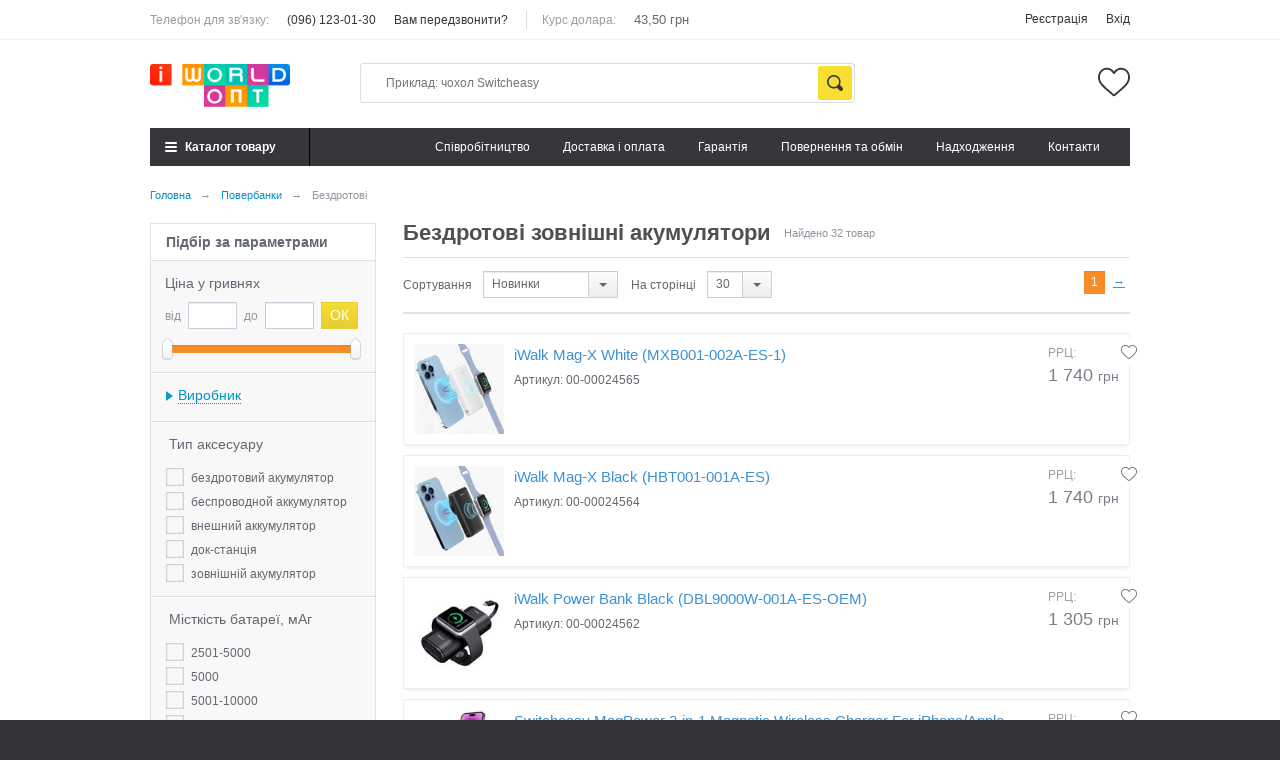

--- FILE ---
content_type: text/html; charset=UTF-8
request_url: https://opt.iworld.ua/besprovodnye-vneshnie-akkumulyatory
body_size: 13248
content:
<!DOCTYPE html>
<html>
<head>
	<meta charset="utf-8">
	<base href="https://opt.iworld.ua/">
	<title>Беспроводные внешние аккумуляторы ▷ ОПТОМ. Поставщик беспроводных внешних аккумуляторов в Украине</title>
	<meta id="viewport" name="viewport" content="width=device-width, initial-scale=1, user-scalable=no, minimum-scale=1, maximum-scale=1">
	<meta name="cmsmagazine" content="468f70ab91e70c908dc7b4a7dee94232">
	<meta name="format-detection" content="telephone=no">

	<meta name="description" content="Официальный поставщик беспроводных внешних аккумуляторов для смартфонов в Украине. ☑️ Доставка, гарантия, сервис. Купить беспроводные внешние аккумуляторы оптом.">
	<meta name="keywords" content="Беспроводные внешние аккумуляторы">
			<link rel="canonical" href="https://opt.iworld.ua/besprovodnye-vneshnie-akkumulyatory">
					<meta name="robots" content="index,follow">
			 
	<link type="text/plain" rel="author" href="https://opt.iworld.ua/humans.txt">
	<link rel="stylesheet" href="https://opt.iworld.ua/design/opt/css/normalize.min.css?27122016">
	<link rel="stylesheet" href="https://opt.iworld.ua/design/opt/css/style.css">
	<link rel="stylesheet" href="https://opt.iworld.ua/design/opt/css/adaptive.css?27122016">
	<link rel="stylesheet" href="https://opt.iworld.ua/design/opt/css/custom.css?v=1635104397">
		<link href="https://fonts.googleapis.com/css?family=Ubuntu:400,700,700italic,400italic,300&subset=latin,cyrillic" rel="stylesheet" type="text/css">
		
	<meta name="application-name" content="iWorld.ua">
	<link rel="apple-touch-icon" sizes="180x180" href="https://opt.iworld.ua/files/favicon/apple-touch-icon.png">
	<link rel="icon" type="image/png" sizes="32x32" href="https://opt.iworld.ua/files/favicon/favicon-32x32.png">
	<link rel="icon" type="image/png" sizes="16x16" href="https://opt.iworld.ua/files/favicon/favicon-16x16.png">
	<link rel="manifest" href="https://opt.iworld.ua/files/favicon/site.webmanifest">
	<link rel="mask-icon" href="https://opt.iworld.ua/files/favicon/safari-pinned-tab.svg" color="#fb0000">
	<link rel="shortcut icon" href="https://opt.iworld.ua/favicon.ico?v2">
	<meta name="msapplication-TileColor" content="#ffffff">
	<meta name="msapplication-config" content="https://opt.iworld.ua/files/favicon/browserconfig.xml">
	<meta name="theme-color" content="#ffffff">


	<script type="text/javascript">
		var google_tag_params={};
		var dataLayer = [];
	</script>
 <meta name="google-site-verification" content="rbw7k6deUEPWdCUxfAukC0OFQ-ndfO6oOBhTPaXaEQc" />
   <!-- Global site tag (gtag.js) - Google Ads: 10785784211 -->
<script async src="https://www.googletagmanager.com/gtag/js?id=AW-10785784211"></script>
<script>
  window.dataLayer = window.dataLayer || [];
  function gtag(){dataLayer.push(arguments);}
  gtag('js', new Date());

  gtag('config', 'AW-10785784211');
</script>

 <!-- Event snippet for Website lead conversion page --> <script> gtag('event', 'conversion', {'send_to': 'AW-10785784211/DG3JCKWL4_kCEJODiJco'}); </script> 
 </head>

<body class="is">
	<script>
		(function(doc) {
			var body = document.getElementById('body');
			if ( navigator.userAgent.match(/iPad/i) ) {
				document.body.className += " ipad";
			}
		}(document));
	</script>
	
	<!-- Cart popup bug, move it into index.tpl -->
<header class="header">
	<div class="container">
		<div class="header-middle-inner">
			<button type="button" class="header-mobile-menu-toggle">
				<span class="header-mobile-menu-toggle-box">
					<span class="header-mobile-menu-toggle-inner"></span>
				</span>
			</button>
			
			<div class="header-logo">
								<a href="./">
					<img src="design/opt/images/logo.png" title="opt.iworld.ua" alt="opt.iworld.ua">
				</a>
							</div>
			
						
			<div class="header-wishlist" data-informer="wishlist">
				<a href="https://opt.iworld.ua/likes" class="header-wishlist-link" title="Список обраного порожній">
	</a>


			</div>
		</div>
	</div>
	
	<div class="header-bottom">
		<div class="container">
			<div class="header-bottom-inner">
				<button type="button" class="header-catalog-toggle"><span>Каталог товару<em></em></span></button>
				
				<div class="header-catalog">
					
				
					
					
										<div class="header-catalog-categories">
											<div class="header-catalog-link-box">
							<a href="https://opt.iworld.ua/avtotovary" class=" has-subcategories" data-category="83">Автотовари</a>
															<button class="header-mobile-categories-toggle"></button>
																		<div class="header-catalog-subcategories ">
											<div class="header-catalog-link-box">
							<a href="https://opt.iworld.ua/fm-transmittery" class="" data-category="88">FM-трансмітери</a>
													</div>
											<div class="header-catalog-link-box">
							<a href="https://opt.iworld.ua/aromatizatory" class="" data-category="84">Ароматизатори</a>
													</div>
											<div class="header-catalog-link-box">
							<a href="https://opt.iworld.ua/avtomobilnye-zu" class="" data-category="87">Зарядні пристрої</a>
													</div>
											<div class="header-catalog-link-box">
							<a href="https://opt.iworld.ua/avtomobilnye-derzhateli" class="" data-category="85">Держатели</a>
													</div>
											<div class="header-catalog-link-box">
							<a href="https://opt.iworld.ua/parkovochnye-karty" class="" data-category="89">Паркувальні карти</a>
													</div>
											<div class="header-catalog-link-box">
							<a href="https://opt.iworld.ua/prochie-aksessuary" class="" data-category="86">Інші аксесуари</a>
													</div>
										</div>
										
													</div>
											<div class="header-catalog-link-box">
							<a href="https://opt.iworld.ua/chehly" class=" has-subcategories" data-category="64">Чохли</a>
															<button class="header-mobile-categories-toggle"></button>
																		<div class="header-catalog-subcategories ">
											<div class="header-catalog-link-box">
							<a href="https://opt.iworld.ua/chehly-dlya-ipad" class="" data-category="65">iPad</a>
													</div>
											<div class="header-catalog-link-box">
							<a href="https://opt.iworld.ua/chehly-dlya-iphone" class="" data-category="66">iPhone</a>
													</div>
											<div class="header-catalog-link-box">
							<a href="https://opt.iworld.ua/chehly-dlya-macbook" class="" data-category="68">Macbook</a>
													</div>
											<div class="header-catalog-link-box">
							<a href="https://opt.iworld.ua/airpods" class="" data-category="77">AirPods</a>
													</div>
											<div class="header-catalog-link-box">
							<a href="https://opt.iworld.ua/chehly-dlya-iqos" class="" data-category="67">iQOS</a>
													</div>
											<div class="header-catalog-link-box">
							<a href="https://opt.iworld.ua/chehly-dlya-airtag" class="" data-category="90">AirTag</a>
													</div>
										</div>
										
													</div>
											<div class="header-catalog-link-box">
							<a href="https://opt.iworld.ua/zaschitnye-stekla-plenki" class=" has-subcategories" data-category="58">Захисні стекла, плівки</a>
															<button class="header-mobile-categories-toggle"></button>
																		<div class="header-catalog-subcategories ">
											<div class="header-catalog-link-box">
							<a href="https://opt.iworld.ua/ipad" class="" data-category="79">iPad</a>
													</div>
											<div class="header-catalog-link-box">
							<a href="https://opt.iworld.ua/zaschitnye-stekla-plenki-dlya-iphone" class="" data-category="59">iPhone</a>
													</div>
											<div class="header-catalog-link-box">
							<a href="https://opt.iworld.ua/macbook" class="" data-category="76">Macbook</a>
													</div>
										</div>
										
													</div>
											<div class="header-catalog-link-box">
							<a href="https://opt.iworld.ua/zaryadnye-ustrojstva" class=" has-subcategories" data-category="54">Зарядні пристрої</a>
															<button class="header-mobile-categories-toggle"></button>
																		<div class="header-catalog-subcategories ">
											<div class="header-catalog-link-box">
							<a href="https://opt.iworld.ua/avtomobilnye-zu" class="" data-category="55">Автомобільні ЗП</a>
													</div>
											<div class="header-catalog-link-box">
							<a href="https://opt.iworld.ua/besprovodnye-zu" class="" data-category="56">Бездротові ЗП</a>
													</div>
											<div class="header-catalog-link-box">
							<a href="https://opt.iworld.ua/setevye-zu" class="" data-category="57">Мережеві ЗП</a>
													</div>
											<div class="header-catalog-link-box">
							<a href="https://opt.iworld.ua/dok-stantsii" class="" data-category="75">Док-станції</a>
													</div>
										</div>
										
													</div>
											<div class="header-catalog-link-box">
							<a href="https://opt.iworld.ua/kabeli-perehodniki" class=" has-subcategories" data-category="60">Кабелі, перехідники</a>
															<button class="header-mobile-categories-toggle"></button>
																		<div class="header-catalog-subcategories ">
											<div class="header-catalog-link-box">
							<a href="https://opt.iworld.ua/kabel-type-c-to-type-c" class="" data-category="63">Кабель Type-C to Type-C</a>
													</div>
											<div class="header-catalog-link-box">
							<a href="https://opt.iworld.ua/kabel-type-c-to-lightning" class="" data-category="96">Кабель Type-C to Lightning</a>
													</div>
											<div class="header-catalog-link-box">
							<a href="https://opt.iworld.ua/kabel-usb-to-lightning" class="" data-category="61">Кабель USB to Lightning</a>
													</div>
											<div class="header-catalog-link-box">
							<a href="https://opt.iworld.ua/kabel-usb-to-type-c" class="" data-category="97">Кабель USB to Type-C</a>
													</div>
											<div class="header-catalog-link-box">
							<a href="https://opt.iworld.ua/kabel-micro-usb" class="" data-category="62">Кабель Micro USB</a>
													</div>
											<div class="header-catalog-link-box">
							<a href="https://opt.iworld.ua/kabel-2in13in1" class="" data-category="95">Кабель 2in1/3in1</a>
													</div>
											<div class="header-catalog-link-box">
							<a href="https://opt.iworld.ua/haby" class="" data-category="81">Хаби</a>
													</div>
											<div class="header-catalog-link-box">
							<a href="https://opt.iworld.ua/kabel-audiovideo" class="" data-category="80">Кабель аудіо/відео</a>
													</div>
											<div class="header-catalog-link-box">
							<a href="https://opt.iworld.ua/perehidnikiadapteri" class="" data-category="98">Перехідники/адаптери</a>
													</div>
										</div>
										
													</div>
											<div class="header-catalog-link-box">
							<a href="https://opt.iworld.ua/vneshnie-akkumulyatory" class=" selected has-subcategories" data-category="48">Повербанки</a>
															<button class="header-mobile-categories-toggle"></button>
																		<div class="header-catalog-subcategories ">
											<div class="header-catalog-link-box">
							<a href="https://opt.iworld.ua/besprovodnye-vneshnie-akkumulyatory" class=" selected" data-category="49">Бездротові</a>
													</div>
											<div class="header-catalog-link-box">
							<a href="https://opt.iworld.ua/standartnye-vneshnie-akkumulyatory" class="" data-category="50">Стандартні</a>
													</div>
										</div>
										
													</div>
											<div class="header-catalog-link-box">
							<a href="https://opt.iworld.ua/derzhateli-podstavki" class=" has-subcategories" data-category="51">Тримачі, підставки</a>
															<button class="header-mobile-categories-toggle"></button>
																		<div class="header-catalog-subcategories ">
											<div class="header-catalog-link-box">
							<a href="https://opt.iworld.ua/avtomobilnye-derzhateli" class="" data-category="52">Автомобільні тримачі</a>
													</div>
											<div class="header-catalog-link-box">
							<a href="https://opt.iworld.ua/shtativy-dlya-selfi" class="" data-category="53">Штативи для селфі</a>
													</div>
											<div class="header-catalog-link-box">
							<a href="https://opt.iworld.ua/podstavki" class="" data-category="78">Підставки</a>
													</div>
										</div>
										
													</div>
											<div class="header-catalog-link-box">
							<a href="https://opt.iworld.ua/aksessuary-dlya-apple-watch" class=" has-subcategories" data-category="70">Аксесуари для Apple Watch</a>
															<button class="header-mobile-categories-toggle"></button>
																		<div class="header-catalog-subcategories ">
											<div class="header-catalog-link-box">
							<a href="https://opt.iworld.ua/zaschitnye-stekla-dlya-apple-watch" class="" data-category="71">Захисні стекла</a>
													</div>
											<div class="header-catalog-link-box">
							<a href="https://opt.iworld.ua/remeshki" class="" data-category="72">Ремінці</a>
													</div>
											<div class="header-catalog-link-box">
							<a href="https://opt.iworld.ua/chehly-dlya-apple-watch" class="" data-category="73">Чохли</a>
													</div>
										</div>
										
													</div>
											<div class="header-catalog-link-box">
							<a href="https://opt.iworld.ua/stilusy" class=" has-subcategories" data-category="41">Стілуси</a>
															<button class="header-mobile-categories-toggle"></button>
																		<div class="header-catalog-subcategories ">
											<div class="header-catalog-link-box">
							<a href="https://opt.iworld.ua/stilus" class="" data-category="42">Стілуси</a>
													</div>
											<div class="header-catalog-link-box">
							<a href="https://opt.iworld.ua/zapchasti" class="" data-category="43">Запчастини</a>
													</div>
											<div class="header-catalog-link-box">
							<a href="https://opt.iworld.ua/aksessuary-dlya-stylusiv" class="" data-category="82">Аксесуари</a>
													</div>
										</div>
										
													</div>
											<div class="header-catalog-link-box">
							<a href="https://opt.iworld.ua/gadzhety" class="" data-category="69">Гаджети</a>
													</div>
											<div class="header-catalog-link-box">
							<a href="https://opt.iworld.ua/akustika" class=" has-subcategories" data-category="45">Акустика</a>
															<button class="header-mobile-categories-toggle"></button>
																		<div class="header-catalog-subcategories ">
											<div class="header-catalog-link-box">
							<a href="https://opt.iworld.ua/naushniki" class="" data-category="46">Навушники</a>
													</div>
											<div class="header-catalog-link-box">
							<a href="https://opt.iworld.ua/spikery" class="" data-category="47">Колонки</a>
													</div>
											<div class="header-catalog-link-box">
							<a href="https://opt.iworld.ua/aksesuari-dlya-airpods" class="" data-category="74">Аксесуари для AirPods</a>
													</div>
										</div>
										
													</div>
											<div class="header-catalog-link-box">
							<a href="https://opt.iworld.ua/aksessuary" class="" data-category="91">Аксесуари</a>
													</div>
										</div>
									</div>
				
				<form action="search" method="get" class="header-search  with-empty-cart">
					<input class="header-search-input" type="text" name="keyword" value="" placeholder="Приклад: чохол Switcheasy">
					<input class="header-search-btn" value="Знайти" type="submit">
				</form>

				<div class="header-bottom-links">
																										<a href="cpivrobitnitstvo" data-page="2">Cпівробітництво</a>
																																							<a href="dostavka" data-page="3">Доставка і оплата</a>
																																							<a href="garantiia" data-page="8">Гарантія</a>
																																																		<a href="povernennya-ta-obmin" data-page="2116">Повернення та обмін</a>
																																																		<a href="blog" data-page="4">Надходження</a>
																																																																																																																				<a href="contact" data-page="6">Контакти</a>
																						</div>
			</div>
		</div>
	</div>

	<div class="header-top">
		<div class="container">
			<div class="header-top-inner">
				<div class="header-top-links">
					<label>Телефон для зв'язку:</label>
					<a class="phone" href="tel:+380961230130">(096) 123-01-30</a>
					<a href="#callback_form" title="Заказать звонок" class="fancybox">Вам передзвонити?</a>
					
											<label class="header-rate-label">Курс долара:</label>
						<span class="header-rate-value">43,50 грн</span>
									</div>
				
				<div class="header-top-account">
					<label>Обліковий запис:</label>
				
											<a href="account/register">Реєстрація</a>
						<a href="account/login">Вхід</a>
									</div>
			</div>
		</div>
	</div>
</header>

<div class="catalog-bg"><!-- Background for opened catalog --></div>

	<main>
		


	

<script type="text/javascript">
	google_tag_params.dynx_itemid = "";
	google_tag_params.dynx_pagetype = "category";
	google_tag_params.dynx_totalvalue = "";
</script>

		




<div class="breadcrumbs">
	<div class="container">
		<ul vocab="http://schema.org/" typeof="BreadcrumbList">
			<li class="btn-crumb" property="itemListElement" typeof="ListItem">
				<a href="https://opt.iworld.ua/" typeof="ListItem">
					<span class="text-el" property="name">Головна</span>
					<meta property="position" content="0">
				</a>
				<span class="divider">→</span>
			</li>
												<li class="btn-crumb" property="itemListElement" typeof="ListItem">
						<a href="https://opt.iworld.ua/vneshnie-akkumulyatory" typeof="ListItem">
							<span class="text-el" property="name">Повербанки</span>
							<meta property="position" content="1">
						</a>
						<span class="divider">→</span>
					</li>
																<li class="btn-crumb">
						<button disabled="disabled">
							<span class="text-el">Бездротові</span>
						</button>
					</li>
									</ul>
	</div>
</div>


<div class="frame-inside page-category">
	<div class="container">
		<div class="filter left-catalog">
			


			
	

<div class="toggle_button">
	<button class="toggle_filter_view orange_button blue_btn "><span class="hide_text">Приховати фільтр -</span><span class="show_text">Показати фільтр +</span></button>
</div>

<div id="filter" >
	<div class="filter_wrap">


		<form action="https://opt.iworld.ua/besprovodnye-vneshnie-akkumulyatory" method="get" name="filter">
			<div class="frames-checks-sliders checkbox css3-checkboxes">
				<div class="title-out">Підбір за параметрами</div>
								<div class="frame-slider" data-rel="sliders.slider1">
					<div class="inside-padd">
						<div class="title">Ціна у гривнях</div>
						<div class="form-cost number">
							<div class="t-a_j">
								<label>
									<span class="d_i-b v-a_m">від</span>
									
									<input id="min_price" class="keypress" type="text" data-min-price="4" name="min_price" value="" autocomplete="off">
								</label>
								<label>
									<span class="d_i-b v-a_m">до</span>
									
									<input id="max_price" class="keypress" type="text" data-max-price="45" name="max_price" value="" autocomplete="off">
								</label>
								<div class="btn-def d_n">
									<input type="submit" class="orange_button" value="ОК"/>
								</div>
							</div>
						</div>
						<div class="slider-cont">
							<noscript>Джаваскрипт не включений</noscript>
							<div id="slider_price" class="slider ui-slider ui-slider-horizontal ui-widget ui-widget-content" data-slider-min-range="4" data-slider-max-range="45">
							
								<a href="#" class="ui-slider-handle left-slider"></a>
								<a href="#" class="ui-slider-handle right-slider"></a>
							</div>
						</div>
					</div>
				</div>
													<div class="frame-group-checks dropping">
						<div class="inside-padd">
							<div class="title">
								<span class="f-s_0">
									<span class="icon-arrow"></span>
									<span class="d_b">
										<span class="text-el">Виробник</span>
									</span>
								</span>
							</div>
							<div class="filters-content">
								<ul>
																			<li>
											<label class="frame-label ">
												<input type="checkbox" name="brand[]" value="306"  autocomplete="off">
												<span>
                                                    														<a class="text-el" href="https://opt.iworld.ua/besprovodnye-vneshnie-akkumulyatory/baseus">
															Baseus
														</a>
																									</span>
											</label>
										</li>
																			<li>
											<label class="frame-label ">
												<input type="checkbox" name="brand[]" value="312"  autocomplete="off">
												<span>
                                                    														<a class="text-el" href="https://opt.iworld.ua/besprovodnye-vneshnie-akkumulyatory/coteetci">
															Coteetci
														</a>
																									</span>
											</label>
										</li>
																			<li>
											<label class="frame-label ">
												<input type="checkbox" name="brand[]" value="309"  autocomplete="off">
												<span>
                                                    														<a class="text-el" href="https://opt.iworld.ua/besprovodnye-vneshnie-akkumulyatory/iwalk">
															IWALK
														</a>
																									</span>
											</label>
										</li>
																			<li>
											<label class="frame-label ">
												<input type="checkbox" name="brand[]" value="308"  autocomplete="off">
												<span>
                                                    														<a class="text-el" href="https://opt.iworld.ua/besprovodnye-vneshnie-akkumulyatory/switcheasy">
															Switcheasy
														</a>
																									</span>
											</label>
										</li>
																			<li>
											<label class="frame-label ">
												<input type="checkbox" name="brand[]" value="313"  autocomplete="off">
												<span>
                                                    														<a class="text-el" href="https://opt.iworld.ua/besprovodnye-vneshnie-akkumulyatory/wk-design">
															Wekome
														</a>
																									</span>
											</label>
										</li>
																	</ul>
							</div>
						</div>
					</div>
				
														<div class="frame-group-checks">
						<div class="inside-padd">
							<div class="title">
								<span class="f-s_0">
									<span class="icon-arrow"></span>
									<span class="d_b">
										<span class="text-el">Тип аксесуару</span>
									</span>
								</span>
							</div>
							<div class="filters-content">
								<ul>
																			<li>
											<label class="frame-label">
												<input id="options_7_0" data-label="бездротовий акумулятор" type="checkbox" name="7[]" value="bezdrotovii-akumuliator" autocomplete="off">
												<span>
																											<span class="text-el">бездротовий акумулятор</span>
																										
												</span>

											</label>
										</li>
																			<li>
											<label class="frame-label">
												<input id="options_7_1" data-label="беспроводной аккумулятор" type="checkbox" name="7[]" value="besprovodnoi-akkumuliator" autocomplete="off">
												<span>
																											<span class="text-el">беспроводной аккумулятор</span>
																										
												</span>

											</label>
										</li>
																			<li>
											<label class="frame-label">
												<input id="options_7_2" data-label="внешний аккумулятор" type="checkbox" name="7[]" value="vneshnii-akkumuliator" autocomplete="off">
												<span>
																											<span class="text-el">внешний аккумулятор</span>
																										
												</span>

											</label>
										</li>
																			<li>
											<label class="frame-label">
												<input id="options_7_3" data-label="док-станція" type="checkbox" name="7[]" value="dok-stantsiia" autocomplete="off">
												<span>
																											<span class="text-el">док-станція</span>
																										
												</span>

											</label>
										</li>
																			<li>
											<label class="frame-label">
												<input id="options_7_4" data-label="зовнішній акумулятор" type="checkbox" name="7[]" value="zovnishnii-akumuliator" autocomplete="off">
												<span>
																											<span class="text-el">зовнішній акумулятор</span>
																										
												</span>

											</label>
										</li>
																	</ul>
															</div>
						</div>
					</div>
										<div class="frame-group-checks">
						<div class="inside-padd">
							<div class="title">
								<span class="f-s_0">
									<span class="icon-arrow"></span>
									<span class="d_b">
										<span class="text-el">Місткість батареї, мАг</span>
									</span>
								</span>
							</div>
							<div class="filters-content">
								<ul class="scroll showHidePart">
																			<li>
											<label class="frame-label">
												<input id="options_90_0" data-label="2501-5000" type="checkbox" name="90[]" value="2501-5000" autocomplete="off">
												<span>
																											<span class="text-el">2501-5000</span>
																										
												</span>

											</label>
										</li>
																			<li>
											<label class="frame-label">
												<input id="options_90_1" data-label="5000" type="checkbox" name="90[]" value="5000" autocomplete="off">
												<span>
																											<span class="text-el">5000</span>
																										
												</span>

											</label>
										</li>
																			<li>
											<label class="frame-label">
												<input id="options_90_2" data-label="5001-10000" type="checkbox" name="90[]" value="5001-10000" autocomplete="off">
												<span>
																											<span class="text-el">5001-10000</span>
																										
												</span>

											</label>
										</li>
																			<li>
											<label class="frame-label">
												<input id="options_90_3" data-label="6000" type="checkbox" name="90[]" value="6000" autocomplete="off">
												<span>
																											<span class="text-el">6000</span>
																										
												</span>

											</label>
										</li>
																			<li>
											<label class="frame-label">
												<input id="options_90_4" data-label="8000" type="checkbox" name="90[]" value="8000" autocomplete="off">
												<span>
																											<span class="text-el">8000</span>
																										
												</span>

											</label>
										</li>
																			<li>
											<label class="frame-label">
												<input id="options_90_5" data-label="9000" type="checkbox" name="90[]" value="9000" autocomplete="off">
												<span>
																											<span class="text-el">9000</span>
																										
												</span>

											</label>
										</li>
																			<li>
											<label class="frame-label">
												<input id="options_90_6" data-label="10000" type="checkbox" name="90[]" value="10000" autocomplete="off">
												<span>
																											<span class="text-el">10000</span>
																										
												</span>

											</label>
										</li>
																			<li>
											<label class="frame-label">
												<input id="options_90_7" data-label="12000" type="checkbox" name="90[]" value="12000" autocomplete="off">
												<span>
																											<span class="text-el">12000</span>
																										
												</span>

											</label>
										</li>
																			<li>
											<label class="frame-label">
												<input id="options_90_8" data-label="20000" type="checkbox" name="90[]" value="20000" autocomplete="off">
												<span>
																											<span class="text-el">20000</span>
																										
												</span>

											</label>
										</li>
																	</ul>
																	<div>
										<button type="button" class="hide_or_show">
											<span class="text-el" data-hide="<span class='d_l'>Приховати</span> <span class='f-s_13'>↑</span>" data-show="<span class='d_l'>Показати все</span> <span class='f-s_13'>→</span>">
												<span class="d_l">Показати все</span>
												<span class="f-s_13">→</span>
											</span>
										</button>
									</div>
															</div>
						</div>
					</div>
										<div class="frame-group-checks">
						<div class="inside-padd">
							<div class="title">
								<span class="f-s_0">
									<span class="icon-arrow"></span>
									<span class="d_b">
										<span class="text-el">Тип акумулятору</span>
									</span>
								</span>
							</div>
							<div class="filters-content">
								<ul>
																			<li>
											<label class="frame-label">
												<input id="options_87_0" data-label="Li-Ion" type="checkbox" name="87[]" value="li-ion" autocomplete="off">
												<span>
																											<span class="text-el">Li-Ion</span>
																										
												</span>

											</label>
										</li>
																			<li>
											<label class="frame-label">
												<input id="options_87_1" data-label="Li-Pol" type="checkbox" name="87[]" value="li-pol" autocomplete="off">
												<span>
																											<span class="text-el">Li-Pol</span>
																										
												</span>

											</label>
										</li>
																	</ul>
															</div>
						</div>
					</div>
										<div class="frame-group-checks">
						<div class="inside-padd">
							<div class="title">
								<span class="f-s_0">
									<span class="icon-arrow"></span>
									<span class="d_b">
										<span class="text-el">Колір</span>
									</span>
								</span>
							</div>
							<div class="filters-content">
								<ul class="scroll showHidePart">
																			<li>
											<label class="frame-label">
												<input id="options_9593_0" data-label="білий" type="checkbox" name="9593[]" value="bilii" autocomplete="off">
												<span>
																											<span class="text-el">білий</span>
																										
												</span>

											</label>
										</li>
																			<li>
											<label class="frame-label">
												<input id="options_9593_1" data-label="зелений" type="checkbox" name="9593[]" value="zelenii" autocomplete="off">
												<span>
																											<span class="text-el">зелений</span>
																										
												</span>

											</label>
										</li>
																			<li>
											<label class="frame-label">
												<input id="options_9593_2" data-label="сірий" type="checkbox" name="9593[]" value="sirii" autocomplete="off">
												<span>
																											<span class="text-el">сірий</span>
																										
												</span>

											</label>
										</li>
																			<li>
											<label class="frame-label">
												<input id="options_9593_3" data-label="синій" type="checkbox" name="9593[]" value="sinii" autocomplete="off">
												<span>
																											<span class="text-el">синій</span>
																										
												</span>

											</label>
										</li>
																			<li>
											<label class="frame-label">
												<input id="options_9593_4" data-label="фіолетовий" type="checkbox" name="9593[]" value="fioletovii" autocomplete="off">
												<span>
																											<span class="text-el">фіолетовий</span>
																										
												</span>

											</label>
										</li>
																			<li>
											<label class="frame-label">
												<input id="options_9593_5" data-label="червоний" type="checkbox" name="9593[]" value="chervonii" autocomplete="off">
												<span>
																											<span class="text-el">червоний</span>
																										
												</span>

											</label>
										</li>
																			<li>
											<label class="frame-label">
												<input id="options_9593_6" data-label="чорний" type="checkbox" name="9593[]" value="chornii" autocomplete="off">
												<span>
																											<span class="text-el">чорний</span>
																										
												</span>

											</label>
										</li>
																			<li>
											<label class="frame-label">
												<input id="options_9593_7" data-label="белый" type="checkbox" name="9593[]" value="belyi" autocomplete="off">
												<span>
																											<span class="text-el">белый</span>
																										
												</span>

											</label>
										</li>
																			<li>
											<label class="frame-label">
												<input id="options_9593_8" data-label="красный" type="checkbox" name="9593[]" value="krasnyi" autocomplete="off">
												<span>
																											<span class="text-el">красный</span>
																										
												</span>

											</label>
										</li>
																			<li>
											<label class="frame-label">
												<input id="options_9593_9" data-label="чёрный" type="checkbox" name="9593[]" value="chrnyi" autocomplete="off">
												<span>
																											<span class="text-el">чёрный</span>
																										
												</span>

											</label>
										</li>
																	</ul>
																	<div>
										<button type="button" class="hide_or_show">
											<span class="text-el" data-hide="<span class='d_l'>Приховати</span> <span class='f-s_13'>↑</span>" data-show="<span class='d_l'>Показати все</span> <span class='f-s_13'>→</span>">
												<span class="d_l">Показати все</span>
												<span class="f-s_13">→</span>
											</span>
										</button>
									</div>
															</div>
						</div>
					</div>
												</div>
						<div class="submit_this">
				<button type="submit" class="orange_button" value="Подобрать">Підібрати</button>
				
			</div>
		</form>
	</div>
</div>

		</div>
		<div class="right-catalog">
			<div class="title-category">
									<h1>Бездротові зовнішні акумулятори</h1>
													<span class="count">Найдено 32 товар </span>
							</div>

								<div class="category_header">
				
	
	
	
	
	
	
	
				
	
	

			<div class="pagination hidden-sm hidden-xs">
						<a class="active" href="https://opt.iworld.ua/besprovodnye-vneshnie-akkumulyatory" data-page="1">1</a>
							<a class="nextlink" href="https://opt.iworld.ua/besprovodnye-vneshnie-akkumulyatory?page=2">→</a>		</div>

	


									<div class="sort category_top_select">
						<div class="sort_title hidden-xs">Сортування</div>
						<select id="sort" class="styler" onchange="location = this.value">
							<option selected="selected" value="/besprovodnye-vneshnie-akkumulyatory?sort=new">Новинки</option>
							<option value="/besprovodnye-vneshnie-akkumulyatory?sort=views">Популярні</option>
							<option value="/besprovodnye-vneshnie-akkumulyatory?sort=price">Від дешевих до дорогих</option>
							<option value="/besprovodnye-vneshnie-akkumulyatory?sort=price_desc">Від дорогих до дешевих</option>
							<option value="/besprovodnye-vneshnie-akkumulyatory?sort=sale">Розпродаж</option>
							<option value="/besprovodnye-vneshnie-akkumulyatory?sort=action">Акції</option>
						</select>
					</div>

					<div class="category_top_select viewcount">
						<div class="sort_title hidden-xs">На сторінці</div>
						<select class="styler" name="products_num" onchange="location = this.value">
															<option selected="selected" value="/besprovodnye-vneshnie-akkumulyatory?products_num=30">30</option>
															<option value="/besprovodnye-vneshnie-akkumulyatory?products_num=60">60</option>
															<option value="/besprovodnye-vneshnie-akkumulyatory?products_num=90">90</option>
													</select>
					</div>
				
			</div>
			<div class="itemslist listview">
				<span id="pageajax">
											<div class="product-item">
	<div class="product-item-image easyzoom easyzoom--adjacent">
		<a href="https://opt.iworld.ua/products/iwalk-mag-x-white-mxb001-002a-es-1" data-zoom="https://opt.iworld.ua/files/products/iwalk-mag-x-white-mxb001-002a-es-1-1.1000x1000.jpg?e2f0c5b66b46d9a43df62c0bddc8b336">
			<span class="product-item-labels">
																											</span>
			
							<img src="[data-uri]" data-echo="https://opt.iworld.ua/files/products/iwalk-mag-x-white-mxb001-002a-es-1-1.120x120.jpg?3382004160436286e3a74db552df43ce" alt="iWalk Mag-X White (MXB001-002A-ES-1)" title="iWalk Mag-X White (MXB001-002A-ES-1)">
					</a>
		
		<button type="button" class="product-item-wishlist " 
			data-id="5245"
			data-action="add-to-wishlist"
			title="Добавить в избранное"
		></button>
	</div>

	<div class="product-item-content">
		<a href="https://opt.iworld.ua/products/iwalk-mag-x-white-mxb001-002a-es-1" class="product-item-name">iWalk Mag-X White (MXB001-002A-ES-1)</a>
			
					<p class="product-item-sku">Артикул: 00-00024565</p>
			</div>
		
			<form action="https://opt.iworld.ua/cart" class="product-item-form" data-form="item">
			<input type="hidden" name="variant" value="5245">
			
			<div class="product-item-row">
				<div class="product-item-col">
					<label class="product-item-label">РРЦ:</label>
					<p class="product-item-price-retail">1 740 <span class="product-item-currency">грн</span></p>
				</div>
				
							</div>
			
					</form>
	</div>
											<div class="product-item">
	<div class="product-item-image easyzoom easyzoom--adjacent">
		<a href="https://opt.iworld.ua/products/iwalk-mag-x-black-hbt001-001a-es" data-zoom="https://opt.iworld.ua/files/products/iwalk-mag-x-black-hbt001-001a-es-12.1000x1000.jpg?e5c0e701cde57072d0844c41fe0aec59">
			<span class="product-item-labels">
																											</span>
			
							<img src="[data-uri]" data-echo="https://opt.iworld.ua/files/products/iwalk-mag-x-black-hbt001-001a-es-12.120x120.jpg?8a8bfbd0d45144e649df3a57a2a88e25" alt="iWalk Mag-X Black (HBT001-001A-ES)" title="iWalk Mag-X Black (HBT001-001A-ES)">
					</a>
		
		<button type="button" class="product-item-wishlist " 
			data-id="5165"
			data-action="add-to-wishlist"
			title="Добавить в избранное"
		></button>
	</div>

	<div class="product-item-content">
		<a href="https://opt.iworld.ua/products/iwalk-mag-x-black-hbt001-001a-es" class="product-item-name">iWalk Mag-X Black (HBT001-001A-ES)</a>
			
					<p class="product-item-sku">Артикул: 00-00024564</p>
			</div>
		
			<form action="https://opt.iworld.ua/cart" class="product-item-form" data-form="item">
			<input type="hidden" name="variant" value="5165">
			
			<div class="product-item-row">
				<div class="product-item-col">
					<label class="product-item-label">РРЦ:</label>
					<p class="product-item-price-retail">1 740 <span class="product-item-currency">грн</span></p>
				</div>
				
							</div>
			
					</form>
	</div>
											<div class="product-item">
	<div class="product-item-image easyzoom easyzoom--adjacent">
		<a href="https://opt.iworld.ua/products/iwalk-power-bank-black-dbl9000w-001a-es-oem" data-zoom="https://opt.iworld.ua/files/products/iwalk-power-bank-black-dbl9000w-001a-es-oem-3.1000x1000.jpg?820dbe7065be3f28596e8115140136ca">
			<span class="product-item-labels">
																											</span>
			
							<img src="[data-uri]" data-echo="https://opt.iworld.ua/files/products/iwalk-power-bank-black-dbl9000w-001a-es-oem-3.120x120.jpg?3baedc42cb627a3eb6a0cd63a8b720f2" alt="iWalk Power Bank Black (DBL9000W-001A-ES-OEM)" title="iWalk Power Bank Black (DBL9000W-001A-ES-OEM)">
					</a>
		
		<button type="button" class="product-item-wishlist " 
			data-id="5163"
			data-action="add-to-wishlist"
			title="Добавить в избранное"
		></button>
	</div>

	<div class="product-item-content">
		<a href="https://opt.iworld.ua/products/iwalk-power-bank-black-dbl9000w-001a-es-oem" class="product-item-name">iWalk Power Bank Black (DBL9000W-001A-ES-OEM)</a>
			
					<p class="product-item-sku">Артикул: 00-00024562</p>
			</div>
		
			<form action="https://opt.iworld.ua/cart" class="product-item-form" data-form="item">
			<input type="hidden" name="variant" value="5163">
			
			<div class="product-item-row">
				<div class="product-item-col">
					<label class="product-item-label">РРЦ:</label>
					<p class="product-item-price-retail">1 305 <span class="product-item-currency">грн</span></p>
				</div>
				
							</div>
			
					</form>
	</div>
											<div class="product-item">
	<div class="product-item-image easyzoom easyzoom--adjacent">
		<a href="https://opt.iworld.ua/products/switcheasy-magpower-2-in-1-magnetic-wireless-charger-for-iphoneapple-watchairpods-white-scgiwa117wh22" data-zoom="https://opt.iworld.ua/files/products/switcheasy-magpower-2-in-1-magnetic-wireless-charger-for-iphone-apple-watch-airpods-white-scgiwa117wh22-19.1000x1000.jpg?ac3c7c27096c1b42c5a37dcd76fcc347">
			<span class="product-item-labels">
																											</span>
			
							<img src="[data-uri]" data-echo="https://opt.iworld.ua/files/products/switcheasy-magpower-2-in-1-magnetic-wireless-charger-for-iphone-apple-watch-airpods-white-scgiwa117wh22-19.120x120.jpg?a933f00ef20122d1cd8841bc21396edc" alt="Switcheasy MagPower 2-in-1 Magnetic Wireless Charger For iPhone/Apple Watch/AirPods White (SCGIWA117WH22)" title="Switcheasy MagPower 2-in-1 Magnetic Wireless Charger For iPhone/Apple Watch/AirPods White (SCGIWA117WH22)">
					</a>
		
		<button type="button" class="product-item-wishlist " 
			data-id="4707"
			data-action="add-to-wishlist"
			title="Добавить в избранное"
		></button>
	</div>

	<div class="product-item-content">
		<a href="https://opt.iworld.ua/products/switcheasy-magpower-2-in-1-magnetic-wireless-charger-for-iphoneapple-watchairpods-white-scgiwa117wh22" class="product-item-name">Switcheasy MagPower 2-in-1 Magnetic Wireless Charger For iPhone/Apple Watch/AirPods White (SCGIWA117WH22)</a>
			
					<p class="product-item-sku">Артикул: 00-00024399</p>
			</div>
		
			<form action="https://opt.iworld.ua/cart" class="product-item-form" data-form="item">
			<input type="hidden" name="variant" value="4707">
			
			<div class="product-item-row">
				<div class="product-item-col">
					<label class="product-item-label">РРЦ:</label>
					<p class="product-item-price-retail">2 175 <span class="product-item-currency">грн</span></p>
				</div>
				
							</div>
			
					</form>
	</div>
											<div class="product-item">
	<div class="product-item-image easyzoom easyzoom--adjacent">
		<a href="https://opt.iworld.ua/products/iwalk-powerstand-mag-ubp20000m" data-zoom="https://opt.iworld.ua/files/products/iwalk-powerstand-mag-ubp20000m-8.1000x1000.jpg?5b3d02fee3deb8cf9dec4080c8691b10">
			<span class="product-item-labels">
																											</span>
			
							<img src="[data-uri]" data-echo="https://opt.iworld.ua/files/products/iwalk-powerstand-mag-ubp20000m-8.120x120.jpg?369486f71cc0ebf31a9be5d17805a5a1" alt="iWalk PowerStand Mag (UBP20000M)" title="iWalk PowerStand Mag (UBP20000M)">
					</a>
		
		<button type="button" class="product-item-wishlist " 
			data-id="4021"
			data-action="add-to-wishlist"
			title="Добавить в избранное"
		></button>
	</div>

	<div class="product-item-content">
		<a href="https://opt.iworld.ua/products/iwalk-powerstand-mag-ubp20000m" class="product-item-name">iWalk PowerStand Mag (UBP20000M)</a>
			
					<p class="product-item-sku">Артикул: 00-00023781</p>
			</div>
		
			<form action="https://opt.iworld.ua/cart" class="product-item-form" data-form="item">
			<input type="hidden" name="variant" value="4021">
			
			<div class="product-item-row">
				<div class="product-item-col">
					<label class="product-item-label">РРЦ:</label>
					<p class="product-item-price-retail">1 523 <span class="product-item-currency">грн</span></p>
				</div>
				
							</div>
			
					</form>
	</div>
											<div class="product-item">
	<div class="product-item-image easyzoom easyzoom--adjacent">
		<a href="https://opt.iworld.ua/products/iwalk-link-me-magcharge-9000mah-black-dbl10000m-bk" data-zoom="https://opt.iworld.ua/files/products/iwalk-link-me-magcharge-9000mah-black-dbl10000m-bk-1.1000x1000.jpg?5b3d9b9d5e8768a46d9f21866cfb2932">
			<span class="product-item-labels">
																											</span>
			
							<img src="[data-uri]" data-echo="https://opt.iworld.ua/files/products/iwalk-link-me-magcharge-9000mah-black-dbl10000m-bk-1.120x120.jpg?d81ec626c22adaf529e29ebf3c58ae75" alt="iWalk Link Me MagCharge 9000mAh Black (DBL10000M-BK)" title="iWalk Link Me MagCharge 9000mAh Black (DBL10000M-BK)">
					</a>
		
		<button type="button" class="product-item-wishlist " 
			data-id="4272"
			data-action="add-to-wishlist"
			title="Добавить в избранное"
		></button>
	</div>

	<div class="product-item-content">
		<a href="https://opt.iworld.ua/products/iwalk-link-me-magcharge-9000mah-black-dbl10000m-bk" class="product-item-name">iWalk Link Me MagCharge 9000mAh Black (DBL10000M-BK)</a>
			
					<p class="product-item-sku">Артикул: 00-00024078</p>
			</div>
		
			<form action="https://opt.iworld.ua/cart" class="product-item-form" data-form="item">
			<input type="hidden" name="variant" value="4272">
			
			<div class="product-item-row">
				<div class="product-item-col">
					<label class="product-item-label">РРЦ:</label>
					<p class="product-item-price-retail">1 523 <span class="product-item-currency">грн</span></p>
				</div>
				
							</div>
			
					</form>
	</div>
											<div class="product-item">
	<div class="product-item-image easyzoom easyzoom--adjacent">
		<a href="https://opt.iworld.ua/products/switcheasy-portal-2-in-1-5000mah-magsafe-powerbank-with-charging-stand-mcg2ip072bk22" data-zoom="https://opt.iworld.ua/files/products/switcheasy-portal-2-in-1-5000mah-magsafe-powerbank-with-charging-stand-mcg2ip072bk22-1.1000x1000.jpg?21e27a24a147d8495755617abb1cdf56">
			<span class="product-item-labels">
																											</span>
			
							<img src="[data-uri]" data-echo="https://opt.iworld.ua/files/products/switcheasy-portal-2-in-1-5000mah-magsafe-powerbank-with-charging-stand-mcg2ip072bk22-1.120x120.jpg?352d9fdf728a5d04d7235dcbe1140b69" alt="Switcheasy Portal 2-in-1 5000mAh MagSafe PowerBank with Charging Stand (MCG2IP072BK22)" title="Switcheasy Portal 2-in-1 5000mAh MagSafe PowerBank with Charging Stand (MCG2IP072BK22)">
					</a>
		
		<button type="button" class="product-item-wishlist " 
			data-id="4441"
			data-action="add-to-wishlist"
			title="Добавить в избранное"
		></button>
	</div>

	<div class="product-item-content">
		<a href="https://opt.iworld.ua/products/switcheasy-portal-2-in-1-5000mah-magsafe-powerbank-with-charging-stand-mcg2ip072bk22" class="product-item-name">Switcheasy Portal 2-in-1 5000mAh MagSafe PowerBank with Charging Stand (MCG2IP072BK22)</a>
			
					<p class="product-item-sku">Артикул: 00-00024248</p>
			</div>
		
			<form action="https://opt.iworld.ua/cart" class="product-item-form" data-form="item">
			<input type="hidden" name="variant" value="4441">
			
			<div class="product-item-row">
				<div class="product-item-col">
					<label class="product-item-label">РРЦ:</label>
					<p class="product-item-price-retail">4 349 <span class="product-item-currency">грн</span></p>
				</div>
				
							</div>
			
					</form>
	</div>
											<div class="product-item">
	<div class="product-item-image easyzoom easyzoom--adjacent">
		<a href="https://opt.iworld.ua/products/iwalk-powerstand-mag-white-ubp20000m-wh" data-zoom="https://opt.iworld.ua/files/products/iwalk-powerstand-mag-white-ubp20000m-wh-3.1000x1000.jpg?738193535aad3f14453e4f21398bface">
			<span class="product-item-labels">
																											</span>
			
							<img src="[data-uri]" data-echo="https://opt.iworld.ua/files/products/iwalk-powerstand-mag-white-ubp20000m-wh-3.120x120.jpg?1ee442ddb493902bf0e9b078ba65fb58" alt="iWalk PowerStand Mag White (UBP20000M-WH)" title="iWalk PowerStand Mag White (UBP20000M-WH)">
					</a>
		
		<button type="button" class="product-item-wishlist " 
			data-id="4399"
			data-action="add-to-wishlist"
			title="Добавить в избранное"
		></button>
	</div>

	<div class="product-item-content">
		<a href="https://opt.iworld.ua/products/iwalk-powerstand-mag-white-ubp20000m-wh" class="product-item-name">iWalk PowerStand Mag White (UBP20000M-WH)</a>
			
					<p class="product-item-sku">Артикул: 00-00024220</p>
			</div>
		
			<form action="https://opt.iworld.ua/cart" class="product-item-form" data-form="item">
			<input type="hidden" name="variant" value="4399">
			
			<div class="product-item-row">
				<div class="product-item-col">
					<label class="product-item-label">РРЦ:</label>
					<p class="product-item-price-retail">1 523 <span class="product-item-currency">грн</span></p>
				</div>
				
							</div>
			
					</form>
	</div>
											<div class="product-item">
	<div class="product-item-image easyzoom easyzoom--adjacent">
		<a href="https://opt.iworld.ua/products/iwalk-powergrip-mag-dbl6000m" data-zoom="https://opt.iworld.ua/files/products/iwalk-powergrip-mag-dbl6000m-11.1000x1000.jpg?3781ecf3a9e7a8e23bab8cb66bf28da9">
			<span class="product-item-labels">
																											</span>
			
							<img src="[data-uri]" data-echo="https://opt.iworld.ua/files/products/iwalk-powergrip-mag-dbl6000m-11.120x120.jpg?1dce84a250802c3ecd856e97a5722218" alt="iWalk PowerGrip Mag (DBL6000M)" title="iWalk PowerGrip Mag (DBL6000M)">
					</a>
		
		<button type="button" class="product-item-wishlist " 
			data-id="3779"
			data-action="add-to-wishlist"
			title="Добавить в избранное"
		></button>
	</div>

	<div class="product-item-content">
		<a href="https://opt.iworld.ua/products/iwalk-powergrip-mag-dbl6000m" class="product-item-name">iWalk PowerGrip Mag (DBL6000M)</a>
			
					<p class="product-item-sku">Артикул: 00-00023636</p>
			</div>
		
			<form action="https://opt.iworld.ua/cart" class="product-item-form" data-form="item">
			<input type="hidden" name="variant" value="3779">
			
			<div class="product-item-row">
				<div class="product-item-col">
					<label class="product-item-label">РРЦ:</label>
					<p class="product-item-price-retail">1 305 <span class="product-item-currency">грн</span></p>
				</div>
				
							</div>
			
					</form>
	</div>
											<div class="product-item">
	<div class="product-item-image easyzoom easyzoom--adjacent">
		<a href="https://opt.iworld.ua/products/wk-wekome-vanguard-series-magnetic-wireless-fast-charging-power-bank-10000mah-15w-tarnish-wp-11" data-zoom="https://opt.iworld.ua/files/products/wekome-vanguard-series-magnetic-wireless-fast-charging-power-bank-10000mah-15w-tarnish-wp-11-1.1000x1000.jpg?385d975412040fb61e6cae1d46550139">
			<span class="product-item-labels">
																											</span>
			
							<img src="[data-uri]" data-echo="https://opt.iworld.ua/files/products/wekome-vanguard-series-magnetic-wireless-fast-charging-power-bank-10000mah-15w-tarnish-wp-11-1.120x120.jpg?e62dcc5f6428b63261a36579c57ba60f" alt="Wekome Vanguard Series Magnetic Wireless Fast Charging Power Bank 10000mAh 15W Tarnish (WP-11)" title="Wekome Vanguard Series Magnetic Wireless Fast Charging Power Bank 10000mAh 15W Tarnish (WP-11)">
					</a>
		
		<button type="button" class="product-item-wishlist " 
			data-id="5159"
			data-action="add-to-wishlist"
			title="Добавить в избранное"
		></button>
	</div>

	<div class="product-item-content">
		<a href="https://opt.iworld.ua/products/wk-wekome-vanguard-series-magnetic-wireless-fast-charging-power-bank-10000mah-15w-tarnish-wp-11" class="product-item-name">Wekome Vanguard Series Magnetic Wireless Fast Charging Power Bank 10000mAh 15W Tarnish (WP-11)</a>
			
			</div>
		
			<p class="product-item-out-of-stock">Немає в наявності</p>
	</div>
											<div class="product-item">
	<div class="product-item-image easyzoom easyzoom--adjacent">
		<a href="https://opt.iworld.ua/products/wk-wekome-ultra-thin-magnetic-wireless-charging-power-bank-5000mah-15w-purple-wp-30" data-zoom="https://opt.iworld.ua/files/products/wekome-ultra-thin-magnetic-wireless-charging-power-bank-5000mah-15w-purple-wp-30-1.1000x1000.jpg?87c91497b269f718c94278dc95e8360e">
			<span class="product-item-labels">
																											</span>
			
							<img src="[data-uri]" data-echo="https://opt.iworld.ua/files/products/wekome-ultra-thin-magnetic-wireless-charging-power-bank-5000mah-15w-purple-wp-30-1.120x120.jpg?1c231d37c82dcd5fbe3c7c4512d5fc83" alt="Wekome Ultra-Thin Magnetic Wireless Charging Power Bank 5000mAh 15W Purple (WP-30)" title="Wekome Ultra-Thin Magnetic Wireless Charging Power Bank 5000mAh 15W Purple (WP-30)">
					</a>
		
		<button type="button" class="product-item-wishlist " 
			data-id="5158"
			data-action="add-to-wishlist"
			title="Добавить в избранное"
		></button>
	</div>

	<div class="product-item-content">
		<a href="https://opt.iworld.ua/products/wk-wekome-ultra-thin-magnetic-wireless-charging-power-bank-5000mah-15w-purple-wp-30" class="product-item-name">Wekome Ultra-Thin Magnetic Wireless Charging Power Bank 5000mAh 15W Purple (WP-30)</a>
			
			</div>
		
			<p class="product-item-out-of-stock">Немає в наявності</p>
	</div>
											<div class="product-item">
	<div class="product-item-image easyzoom easyzoom--adjacent">
		<a href="https://opt.iworld.ua/products/wk-wekome-ultra-thin-magnetic-wireless-charging-power-bank-5000mah-15w-green-wp-30" data-zoom="https://opt.iworld.ua/files/products/wekome-ultra-thin-magnetic-wireless-charging-power-bank-5000mah-15w-green-wp-30-2.1000x1000.jpg?5265e0436bca65c5c2e1aaab29441693">
			<span class="product-item-labels">
																											</span>
			
							<img src="[data-uri]" data-echo="https://opt.iworld.ua/files/products/wekome-ultra-thin-magnetic-wireless-charging-power-bank-5000mah-15w-green-wp-30-2.120x120.jpg?75e1d1e917ec7c63ae388c9b99fb33d3" alt="Wekome Ultra-Thin Magnetic Wireless Charging Power Bank 5000mAh 15W Green (WP-30)" title="Wekome Ultra-Thin Magnetic Wireless Charging Power Bank 5000mAh 15W Green (WP-30)">
					</a>
		
		<button type="button" class="product-item-wishlist " 
			data-id="5157"
			data-action="add-to-wishlist"
			title="Добавить в избранное"
		></button>
	</div>

	<div class="product-item-content">
		<a href="https://opt.iworld.ua/products/wk-wekome-ultra-thin-magnetic-wireless-charging-power-bank-5000mah-15w-green-wp-30" class="product-item-name">Wekome Ultra-Thin Magnetic Wireless Charging Power Bank 5000mAh 15W Green (WP-30)</a>
			
			</div>
		
			<p class="product-item-out-of-stock">Немає в наявності</p>
	</div>
											<div class="product-item">
	<div class="product-item-image easyzoom easyzoom--adjacent">
		<a href="https://opt.iworld.ua/products/wekome-magnetic-15w-wireless--pd-20w-fast-charging-power-bank-5000mah-black-wp-287" data-zoom="https://opt.iworld.ua/files/products/wekome-magnetic-15w-wireless-pd-20w-fast-charging-power-bank-5000mah-black-wp-287-3.1000x1000.jpg?5eecc30611f7f910cb6b369c550a3c17">
			<span class="product-item-labels">
																											</span>
			
							<img src="[data-uri]" data-echo="https://opt.iworld.ua/files/products/wekome-magnetic-15w-wireless-pd-20w-fast-charging-power-bank-5000mah-black-wp-287-3.120x120.jpg?34c0ed2c5dfc5138f14e40764c692217" alt="Wekome Vanguard Magnetic 15W Wireless + PD 20W Power Bank 5000mAh Black (WP-287)" title="Wekome Vanguard Magnetic 15W Wireless + PD 20W Power Bank 5000mAh Black (WP-287)">
					</a>
		
		<button type="button" class="product-item-wishlist " 
			data-id="4286"
			data-action="add-to-wishlist"
			title="Добавить в избранное"
		></button>
	</div>

	<div class="product-item-content">
		<a href="https://opt.iworld.ua/products/wekome-magnetic-15w-wireless--pd-20w-fast-charging-power-bank-5000mah-black-wp-287" class="product-item-name">Wekome Vanguard Magnetic 15W Wireless + PD 20W Power Bank 5000mAh Black (WP-287)</a>
			
			</div>
		
			<p class="product-item-out-of-stock">Немає в наявності</p>
	</div>
											<div class="product-item">
	<div class="product-item-image easyzoom easyzoom--adjacent">
		<a href="https://opt.iworld.ua/products/iwalk-link-me-magcharge-9000mah-white-dbl10000m-wh" data-zoom="https://opt.iworld.ua/files/products/iwalk-link-me-magcharge-9000mah-white-dbl10000m-wh-4.1000x1000.jpg?e6be9056e9d18f626711fd5087afd9e9">
			<span class="product-item-labels">
																											</span>
			
							<img src="[data-uri]" data-echo="https://opt.iworld.ua/files/products/iwalk-link-me-magcharge-9000mah-white-dbl10000m-wh-4.120x120.jpg?730ec51b0ebc8f21657ce3a082151055" alt="iWalk Link Me MagCharge 9000mAh White (DBL10000M-WH)" title="iWalk Link Me MagCharge 9000mAh White (DBL10000M-WH)">
					</a>
		
		<button type="button" class="product-item-wishlist " 
			data-id="4273"
			data-action="add-to-wishlist"
			title="Добавить в избранное"
		></button>
	</div>

	<div class="product-item-content">
		<a href="https://opt.iworld.ua/products/iwalk-link-me-magcharge-9000mah-white-dbl10000m-wh" class="product-item-name">iWalk Link Me MagCharge 9000mAh White (DBL10000M-WH)</a>
			
			</div>
		
			<p class="product-item-out-of-stock">Немає в наявності</p>
	</div>
											<div class="product-item">
	<div class="product-item-image easyzoom easyzoom--adjacent">
		<a href="https://opt.iworld.ua/products/iwalk-power-bank-red-dbl9000w" data-zoom="https://opt.iworld.ua/files/products/iwalk-power-bank-white-dbl9000w-2.1000x1000.jpg?2f8b1ab8a0e12a4f1426fa8950a81df6">
			<span class="product-item-labels">
																											</span>
			
							<img src="[data-uri]" data-echo="https://opt.iworld.ua/files/products/iwalk-power-bank-white-dbl9000w-2.120x120.jpg?e0bccd2e0ba4fd179fef06f83f6c00b1" alt="iWalk Power Bank White (DBL9000W-WH)" title="iWalk Power Bank White (DBL9000W-WH)">
					</a>
		
		<button type="button" class="product-item-wishlist " 
			data-id="4014"
			data-action="add-to-wishlist"
			title="Добавить в избранное"
		></button>
	</div>

	<div class="product-item-content">
		<a href="https://opt.iworld.ua/products/iwalk-power-bank-red-dbl9000w" class="product-item-name">iWalk Power Bank White (DBL9000W-WH)</a>
			
			</div>
		
			<p class="product-item-out-of-stock">Немає в наявності</p>
	</div>
											<div class="product-item">
	<div class="product-item-image easyzoom easyzoom--adjacent">
		<a href="https://opt.iworld.ua/products/iwalk-power-bank-dbl9000w" data-zoom="https://opt.iworld.ua/files/products/iwalk-power-bank-dbl9000w-2.1000x1000.jpg?6c79cbf46a1d2b91b926a9f726ee7c8d">
			<span class="product-item-labels">
																											</span>
			
							<img src="[data-uri]" data-echo="https://opt.iworld.ua/files/products/iwalk-power-bank-dbl9000w-2.120x120.jpg?a63141d509e2920dceec2187ddf86dac" alt="iWalk Power Bank Black (DBL9000W-BK)" title="iWalk Power Bank Black (DBL9000W-BK)">
					</a>
		
		<button type="button" class="product-item-wishlist " 
			data-id="4010"
			data-action="add-to-wishlist"
			title="Добавить в избранное"
		></button>
	</div>

	<div class="product-item-content">
		<a href="https://opt.iworld.ua/products/iwalk-power-bank-dbl9000w" class="product-item-name">iWalk Power Bank Black (DBL9000W-BK)</a>
			
			</div>
		
			<p class="product-item-out-of-stock">Немає в наявності</p>
	</div>
											<div class="product-item">
	<div class="product-item-image easyzoom easyzoom--adjacent">
		<a href="https://opt.iworld.ua/products/iwalk-scorpion-air-mag-uba10000m" data-zoom="https://opt.iworld.ua/files/products/iwalk-scorpion-air-mag-uba10000m-6.1000x1000.jpg?152b52e9c364f580492196318919705c">
			<span class="product-item-labels">
																											</span>
			
							<img src="[data-uri]" data-echo="https://opt.iworld.ua/files/products/iwalk-scorpion-air-mag-uba10000m-6.120x120.jpg?db4fc8cdf161f807cff4b39115499233" alt="iWalk Scorpion Air Mag (UBA10000M)" title="iWalk Scorpion Air Mag (UBA10000M)">
					</a>
		
		<button type="button" class="product-item-wishlist " 
			data-id="4008"
			data-action="add-to-wishlist"
			title="Добавить в избранное"
		></button>
	</div>

	<div class="product-item-content">
		<a href="https://opt.iworld.ua/products/iwalk-scorpion-air-mag-uba10000m" class="product-item-name">iWalk Scorpion Air Mag (UBA10000M)</a>
			
			</div>
		
			<p class="product-item-out-of-stock">Немає в наявності</p>
	</div>
											<div class="product-item">
	<div class="product-item-image easyzoom easyzoom--adjacent">
		<a href="https://opt.iworld.ua/products/wk-design-magnet-5000mah-wireless-power-bank-white-wp-215" data-zoom="https://opt.iworld.ua/files/products/wk-design-magnet-5000mah-wireless-power-bank-white-wp-215-6.1000x1000.jpg?2f5de30a7cff12be7db2b6e287cf36e2">
			<span class="product-item-labels">
																											</span>
			
							<img src="[data-uri]" data-echo="https://opt.iworld.ua/files/products/wk-design-magnet-5000mah-wireless-power-bank-white-wp-215-6.120x120.jpg?bbcf0509c55774f2ffabe944f4eff680" alt="WK Design Magnet 5000mAh Wireless Power Bank White (WP-215-WH)" title="WK Design Magnet 5000mAh Wireless Power Bank White (WP-215-WH)">
					</a>
		
		<button type="button" class="product-item-wishlist " 
			data-id="3719"
			data-action="add-to-wishlist"
			title="Добавить в избранное"
		></button>
	</div>

	<div class="product-item-content">
		<a href="https://opt.iworld.ua/products/wk-design-magnet-5000mah-wireless-power-bank-white-wp-215" class="product-item-name">WK Design Magnet 5000mAh Wireless Power Bank White (WP-215-WH)</a>
			
			</div>
		
			<p class="product-item-out-of-stock">Немає в наявності</p>
	</div>
											<div class="product-item">
	<div class="product-item-image easyzoom easyzoom--adjacent">
		<a href="https://opt.iworld.ua/products/wk-design-magnet-5000mah-wireless-power-bank-black-wp-243-bk" data-zoom="https://opt.iworld.ua/files/products/wk-design-magnet-5000mah-wireless-power-bank-black-wp-243-bk-1.1000x1000.jpg?cb0e65cb35ee459e68f7205fcba4ccf3">
			<span class="product-item-labels">
																											</span>
			
							<img src="[data-uri]" data-echo="https://opt.iworld.ua/files/products/wk-design-magnet-5000mah-wireless-power-bank-black-wp-243-bk-1.120x120.jpg?a09d9206b9ae85f1858c6f55dcd60f8d" alt="WK Design Magnet 5000mAh Wireless Power Bank Black (WP-243-BK)" title="WK Design Magnet 5000mAh Wireless Power Bank Black (WP-243-BK)">
					</a>
		
		<button type="button" class="product-item-wishlist " 
			data-id="4266"
			data-action="add-to-wishlist"
			title="Добавить в избранное"
		></button>
	</div>

	<div class="product-item-content">
		<a href="https://opt.iworld.ua/products/wk-design-magnet-5000mah-wireless-power-bank-black-wp-243-bk" class="product-item-name">WK Design Magnet 5000mAh Wireless Power Bank Black (WP-243-BK)</a>
			
			</div>
		
			<p class="product-item-out-of-stock">Немає в наявності</p>
	</div>
											<div class="product-item">
	<div class="product-item-image easyzoom easyzoom--adjacent">
		<a href="https://opt.iworld.ua/products/wk-design-magnet-5000mah-wireless-power-bank-white-wp-243" data-zoom="https://opt.iworld.ua/files/products/wk-design-magnet-5000mah-wireless-power-bank-white-wp-243-2.1000x1000.jpg?021ef3ba13857583009286a16dd0ba56">
			<span class="product-item-labels">
																											</span>
			
							<img src="[data-uri]" data-echo="https://opt.iworld.ua/files/products/wk-design-magnet-5000mah-wireless-power-bank-white-wp-243-2.120x120.jpg?3d22b09ee17c1ff3b051afa283df0506" alt="WK Design Magnet 5000mAh Wireless Power Bank White (WP-243-WH)" title="WK Design Magnet 5000mAh Wireless Power Bank White (WP-243-WH)">
					</a>
		
		<button type="button" class="product-item-wishlist " 
			data-id="4183"
			data-action="add-to-wishlist"
			title="Добавить в избранное"
		></button>
	</div>

	<div class="product-item-content">
		<a href="https://opt.iworld.ua/products/wk-design-magnet-5000mah-wireless-power-bank-white-wp-243" class="product-item-name">WK Design Magnet 5000mAh Wireless Power Bank White (WP-243-WH)</a>
			
			</div>
		
			<p class="product-item-out-of-stock">Немає в наявності</p>
	</div>
											<div class="product-item">
	<div class="product-item-image easyzoom easyzoom--adjacent">
		<a href="https://opt.iworld.ua/products/baseus-full-screen-bracket-wireless-charge-power-bank-8000mah-red-ppall-ex09" data-zoom="https://opt.iworld.ua/files/products/baseus-full-screen-bracket-wireless-charge-power-bank-8000mah-red-1.1000x1000.jpg?55008450e518cefb8696cf4d6e24ad57">
			<span class="product-item-labels">
																											</span>
			
							<img src="[data-uri]" data-echo="https://opt.iworld.ua/files/products/baseus-full-screen-bracket-wireless-charge-power-bank-8000mah-red-1.120x120.jpg?344d8f6d11b475827b524b0e92f34f84" alt="Baseus full screen bracket wireless charge Power Bank 8000mAh Red (PPALL-EX09)" title="Baseus full screen bracket wireless charge Power Bank 8000mAh Red (PPALL-EX09)">
					</a>
		
		<button type="button" class="product-item-wishlist " 
			data-id="4028"
			data-action="add-to-wishlist"
			title="Добавить в избранное"
		></button>
	</div>

	<div class="product-item-content">
		<a href="https://opt.iworld.ua/products/baseus-full-screen-bracket-wireless-charge-power-bank-8000mah-red-ppall-ex09" class="product-item-name">Baseus full screen bracket wireless charge Power Bank 8000mAh Red (PPALL-EX09)</a>
			
			</div>
		
			<p class="product-item-out-of-stock">Немає в наявності</p>
	</div>
											<div class="product-item">
	<div class="product-item-image easyzoom easyzoom--adjacent">
		<a href="https://opt.iworld.ua/products/iwalk-linkme-mag-dbl5000m" data-zoom="https://opt.iworld.ua/files/products/iwalk-linkme-mag-dbl5000m-6.1000x1000.jpg?9e75bbfc9eb240008037dd3af74852cb">
			<span class="product-item-labels">
																											</span>
			
							<img src="[data-uri]" data-echo="https://opt.iworld.ua/files/products/iwalk-linkme-mag-dbl5000m-6.120x120.jpg?36079d87201ce5c5c169c4cf4add26e8" alt="iWalk LinkMe Mag (DBL5000M)" title="iWalk LinkMe Mag (DBL5000M)">
					</a>
		
		<button type="button" class="product-item-wishlist " 
			data-id="4009"
			data-action="add-to-wishlist"
			title="Добавить в избранное"
		></button>
	</div>

	<div class="product-item-content">
		<a href="https://opt.iworld.ua/products/iwalk-linkme-mag-dbl5000m" class="product-item-name">iWalk LinkMe Mag (DBL5000M)</a>
			
			</div>
		
			<p class="product-item-out-of-stock">Немає в наявності</p>
	</div>
											<div class="product-item">
	<div class="product-item-image easyzoom easyzoom--adjacent">
		<a href="https://opt.iworld.ua/products/wk-design-magnet-5000mah-wireless-power-bank-black-wp-215" data-zoom="https://opt.iworld.ua/files/products/wk-design-magnet-5000mah-wireless-power-bank-black-wp-215-3.1000x1000.jpg?a9b34a3f617ef484a4c2725ed5706c60">
			<span class="product-item-labels">
																											</span>
			
							<img src="[data-uri]" data-echo="https://opt.iworld.ua/files/products/wk-design-magnet-5000mah-wireless-power-bank-black-wp-215-3.120x120.jpg?7cbed3f7b5c65cbb40b7345fc4eceb1c" alt="WK Design Magnet 5000mAh Wireless Power Bank Black (WP-215-BK)" title="WK Design Magnet 5000mAh Wireless Power Bank Black (WP-215-BK)">
					</a>
		
		<button type="button" class="product-item-wishlist " 
			data-id="3718"
			data-action="add-to-wishlist"
			title="Добавить в избранное"
		></button>
	</div>

	<div class="product-item-content">
		<a href="https://opt.iworld.ua/products/wk-design-magnet-5000mah-wireless-power-bank-black-wp-215" class="product-item-name">WK Design Magnet 5000mAh Wireless Power Bank Black (WP-215-BK)</a>
			
			</div>
		
			<p class="product-item-out-of-stock">Немає в наявності</p>
	</div>
											<div class="product-item">
	<div class="product-item-image easyzoom easyzoom--adjacent">
		<a href="https://opt.iworld.ua/products/baseus-full-screen-bracket-wireless-charge-power-bank-8000mah-black-ppall-ex01" data-zoom="https://opt.iworld.ua/files/products/baseus-full-screen-bracket-wireless-charge-power-bank-8000mah-black-4.1000x1000.jpg?49fd77fbf85dccfabb10cc5bed492434">
			<span class="product-item-labels">
																											</span>
			
							<img src="[data-uri]" data-echo="https://opt.iworld.ua/files/products/baseus-full-screen-bracket-wireless-charge-power-bank-8000mah-black-4.120x120.jpg?cbac3cfb66b9d98d4b9b4bd042e4aef5" alt="Baseus full screen bracket wireless charge Power Bank 8000mAh Black (PPALL-EX01)" title="Baseus full screen bracket wireless charge Power Bank 8000mAh Black (PPALL-EX01)">
					</a>
		
		<button type="button" class="product-item-wishlist " 
			data-id="2829"
			data-action="add-to-wishlist"
			title="Добавить в избранное"
		></button>
	</div>

	<div class="product-item-content">
		<a href="https://opt.iworld.ua/products/baseus-full-screen-bracket-wireless-charge-power-bank-8000mah-black-ppall-ex01" class="product-item-name">Baseus full screen bracket wireless charge Power Bank 8000mAh Black (PPALL-EX01)</a>
			
			</div>
		
			<p class="product-item-out-of-stock">Немає в наявності</p>
	</div>
											<div class="product-item">
	<div class="product-item-image easyzoom easyzoom--adjacent">
		<a href="https://opt.iworld.ua/products/baseus-thin-version-wireless-charge-power-bank-10000-mah-black-ppall-qy01" data-zoom="https://opt.iworld.ua/files/products/baseus-thin-wireless-powerbank-8.1000x1000.jpg?f8513f784549978f6f030d87814f9da4">
			<span class="product-item-labels">
																											</span>
			
							<img src="[data-uri]" data-echo="https://opt.iworld.ua/files/products/baseus-thin-wireless-powerbank-8.120x120.jpg?d01bd16d3e9b0f21ece4cba7f01f0bd1" alt="Baseus Thin Version Wireless Charge Power Bank 10000 mAh Black (PPALL-QY01)" title="Baseus Thin Version Wireless Charge Power Bank 10000 mAh Black (PPALL-QY01)">
					</a>
		
		<button type="button" class="product-item-wishlist " 
			data-id="2034"
			data-action="add-to-wishlist"
			title="Добавить в избранное"
		></button>
	</div>

	<div class="product-item-content">
		<a href="https://opt.iworld.ua/products/baseus-thin-version-wireless-charge-power-bank-10000-mah-black-ppall-qy01" class="product-item-name">Baseus Thin Version Wireless Charge Power Bank 10000 mAh Black (PPALL-QY01)</a>
			
			</div>
		
			<p class="product-item-out-of-stock">Немає в наявності</p>
	</div>
											<div class="product-item">
	<div class="product-item-image easyzoom easyzoom--adjacent">
		<a href="https://opt.iworld.ua/products/coteetci-pb-2-wireless-charger-powerbank-5200mah-for-apple-watch-4321-white-pb5119-wh" data-zoom="https://opt.iworld.ua/files/products/white_4.1000x1000.jpg?ae04afc202596c3d7d8d5c418d047f95">
			<span class="product-item-labels">
																											</span>
			
							<img src="[data-uri]" data-echo="https://opt.iworld.ua/files/products/white_4.120x120.jpg?915154ca4860a914a162e0ee6fe22528" alt="COTEetCI PB-2 Wireless Charger Powerbank 5200mAh For Apple Watch 4/3/2/1 White (PB5119-WH)" title="COTEetCI PB-2 Wireless Charger Powerbank 5200mAh For Apple Watch 4/3/2/1 White (PB5119-WH)">
					</a>
		
		<button type="button" class="product-item-wishlist " 
			data-id="1926"
			data-action="add-to-wishlist"
			title="Добавить в избранное"
		></button>
	</div>

	<div class="product-item-content">
		<a href="https://opt.iworld.ua/products/coteetci-pb-2-wireless-charger-powerbank-5200mah-for-apple-watch-4321-white-pb5119-wh" class="product-item-name">COTEetCI PB-2 Wireless Charger Powerbank 5200mAh For Apple Watch 4/3/2/1 White (PB5119-WH)</a>
			
			</div>
		
			<p class="product-item-out-of-stock">Немає в наявності</p>
	</div>
											<div class="product-item">
	<div class="product-item-image easyzoom easyzoom--adjacent">
		<a href="https://opt.iworld.ua/products/iwalk-scorpion-air-8000mah-black-uba8000" data-zoom="https://opt.iworld.ua/files/products/iwalk-scorpion-air-black-5.1000x1000.jpeg?562919ae2bd1a0065a5273e988bd15a4">
			<span class="product-item-labels">
																											</span>
			
							<img src="[data-uri]" data-echo="https://opt.iworld.ua/files/products/iwalk-scorpion-air-black-5.120x120.jpeg?db5949a98ec884dcb8aa0b8de9998798" alt="iWalk Scorpion Air 8000mAh Black (UBA8000-BK)" title="iWalk Scorpion Air 8000mAh Black (UBA8000-BK)">
					</a>
		
		<button type="button" class="product-item-wishlist " 
			data-id="1320"
			data-action="add-to-wishlist"
			title="Добавить в избранное"
		></button>
	</div>

	<div class="product-item-content">
		<a href="https://opt.iworld.ua/products/iwalk-scorpion-air-8000mah-black-uba8000" class="product-item-name">iWalk Scorpion Air 8000mAh Black (UBA8000-BK)</a>
			
			</div>
		
			<p class="product-item-out-of-stock">Немає в наявності</p>
	</div>
											<div class="product-item">
	<div class="product-item-image easyzoom easyzoom--adjacent">
		<a href="https://opt.iworld.ua/products/switcheasy-switch-power-go-white-10000-mah-gs-803-13-177-12" data-zoom="https://opt.iworld.ua/files/products/switcheasy-switch-power-go-white-10000-mah-gs-803-13-177-12-1.1000x1000.jpg?b46cb38f6f860895ed8219d413cb88df">
			<span class="product-item-labels">
																											</span>
			
							<img src="[data-uri]" data-echo="https://opt.iworld.ua/files/products/switcheasy-switch-power-go-white-10000-mah-gs-803-13-177-12-1.120x120.jpg?6525bcec6bf964465a0bbc371a382eea" alt="SwitchEasy Switch Power Go White 10000 mAh (GS-803-13-177-12)" title="SwitchEasy Switch Power Go White 10000 mAh (GS-803-13-177-12)">
					</a>
		
		<button type="button" class="product-item-wishlist " 
			data-id="1307"
			data-action="add-to-wishlist"
			title="Добавить в избранное"
		></button>
	</div>

	<div class="product-item-content">
		<a href="https://opt.iworld.ua/products/switcheasy-switch-power-go-white-10000-mah-gs-803-13-177-12" class="product-item-name">SwitchEasy Switch Power Go White 10000 mAh (GS-803-13-177-12)</a>
			
			</div>
		
			<p class="product-item-out-of-stock">Немає в наявності</p>
	</div>
											<div class="product-item">
	<div class="product-item-image easyzoom easyzoom--adjacent">
		<a href="https://opt.iworld.ua/products/switcheasy-switch-power-go-black-10000-mah-gs-803-13-177-11" data-zoom="https://opt.iworld.ua/files/products/switcheasy-switch-power-go-black-10000-mah-gs-803-13-177-11-2.1000x1000.jpg?55c77d6277d02b89f80d06a42dc43550">
			<span class="product-item-labels">
																											</span>
			
							<img src="[data-uri]" data-echo="https://opt.iworld.ua/files/products/switcheasy-switch-power-go-black-10000-mah-gs-803-13-177-11-2.120x120.jpg?755619ac97d786ab194946fb4811af10" alt="SwitchEasy Switch Power Go Black 10000 mAh (GS-803-13-177-11)" title="SwitchEasy Switch Power Go Black 10000 mAh (GS-803-13-177-11)">
					</a>
		
		<button type="button" class="product-item-wishlist " 
			data-id="1306"
			data-action="add-to-wishlist"
			title="Добавить в избранное"
		></button>
	</div>

	<div class="product-item-content">
		<a href="https://opt.iworld.ua/products/switcheasy-switch-power-go-black-10000-mah-gs-803-13-177-11" class="product-item-name">SwitchEasy Switch Power Go Black 10000 mAh (GS-803-13-177-11)</a>
			
			</div>
		
			<p class="product-item-out-of-stock">Немає в наявності</p>
	</div>
											<div class="product-item">
	<div class="product-item-image easyzoom easyzoom--adjacent">
		<a href="https://opt.iworld.ua/products/iwalk-scorpion-air-12000mah-black-uba12000" data-zoom="https://opt.iworld.ua/files/products/iwalk-scorpion-air-black-5_1.1000x1000.jpeg?9401dcdf03b57e7c17e112fbdc2bd47e">
			<span class="product-item-labels">
																											</span>
			
							<img src="[data-uri]" data-echo="https://opt.iworld.ua/files/products/iwalk-scorpion-air-black-5_1.120x120.jpeg?050ce5b99372f775095d87b816559ab3" alt="iWalk Scorpion Air 12000mAh Black (UBA12000)" title="iWalk Scorpion Air 12000mAh Black (UBA12000)">
					</a>
		
		<button type="button" class="product-item-wishlist " 
			data-id="1302"
			data-action="add-to-wishlist"
			title="Добавить в избранное"
		></button>
	</div>

	<div class="product-item-content">
		<a href="https://opt.iworld.ua/products/iwalk-scorpion-air-12000mah-black-uba12000" class="product-item-name">iWalk Scorpion Air 12000mAh Black (UBA12000)</a>
			
			</div>
		
			<p class="product-item-out-of-stock">Немає в наявності</p>
	</div>
									</span>
			</div>
			
	
	
	
	
	
	
	
				
	
	

		<div id="pagination">
									<div class="viewmore">
					<a href="https://opt.iworld.ua/besprovodnye-vneshnie-akkumulyatory?page=2" class="orange_button" data-current-page="1">Показати ще 30</a>
				</div>
					

		<div class="bottom_pagination">
						
			<a class="active" href="https://opt.iworld.ua/besprovodnye-vneshnie-akkumulyatory" data-page="1">1</a>
				
								
			<a href="/besprovodnye-vneshnie-akkumulyatory?page=2">2</a>
			<a class="nextlink" href="https://opt.iworld.ua/besprovodnye-vneshnie-akkumulyatory?page=2"><span>Вперед</span> →</a>		</div>
	</div>
	

		

													<div class="cat_description">
				<div class="text seo-text">
				
																		
							
											
				</div>
			</div>
		</div>
	</div>
	<div class="container hidden-xs">
		

	</div>
</div>

	</main>

	<footer>
		<div class="main_footer">
			<div class="container">
				<div class="row">
					<div class="col-lg-3 col-md-3 col-sm-3 col-xs-6">
						<div class="copyright">© Інтернет-магазин «Opt.iWorld»</div>
						<div class="contact">
							Графік роботи:<br>
							Пн-Пт: з 09:00 до 18:00<br>
							Сб-Нд: Вихідний<br>
							тел.: <a href="tel:+380961230130">(096) 123-01-30</a>
						</div>
					</div>
					<div class="col-lg-3 col-md-3 col-sm-3 col-xs-6">
						<div class="socials">
							<div class="title">Ми в Телеграм. Приєднуйтесь!</div>
							
							<a target="_blank" rel="nofollow noopener noreferrer" href="https://t.me/iworldopt" class="telegram"></a>
							
						</div>
					</div>
				</div>
			</div>
		</div>
		<div class="bottom_footer">
			<div class="container">
				<div class="row">
					<div class="col-lg-12">
						<ul>
																								<li >
										<a data-page="2" title="Cпівробітництво" href="https://opt.iworld.ua/cpivrobitnitstvo">Cпівробітництво</a>
									</li>
																																<li >
										<a data-page="3" title="Доставка і оплата" href="https://opt.iworld.ua/dostavka">Доставка і оплата</a>
									</li>
																																<li >
										<a data-page="8" title="Гарантія" href="https://opt.iworld.ua/garantiia">Гарантія</a>
									</li>
																																															<li >
										<a data-page="2116" title="Повернення та обмін" href="https://opt.iworld.ua/povernennya-ta-obmin">Повернення та обмін</a>
									</li>
																																															<li >
										<a data-page="4" title="Надходження" href="https://opt.iworld.ua/blog">Надходження</a>
									</li>
																																																																																																																																									<li >
										<a data-page="6" title="Контакти" href="https://opt.iworld.ua/contact">Контакти</a>
									</li>
																					</ul>
					</div>
				</div>
			</div>
		</div>
	</footer>

	<script src="design/opt/js/modernizr.min.js"></script>
	
	<script src="design/opt/js/baloon/js/baloon.js" type="text/javascript"></script>
	<link href="design/opt/js/baloon/css/baloon.css" rel="stylesheet" type="text/css" />

	<script type="text/javascript">
		function debounce(func, wait, immediate) {
			var timeout;
			return function() {
				var context = this,
					args = arguments;
				var later = function() {
					timeout = null;
					if (!immediate) func.apply(context, args);
				};
				var callNow = immediate && !timeout;
				clearTimeout(timeout);
				timeout = setTimeout(later, wait);
				if (callNow) func.apply(context, args);
			};
		};
	</script>
	<script src="design/opt/js/echo.min.js"></script>
	
	<script>
		echo.init({
			offset: 100,
			throttle: 250,
			debounce: false,
			unload: false,
			callback: function (element, op) {
			}
		});

	</script>
	
	<script src="design/opt/js/jquery.min.js"></script>
	<script src="design/opt/js/jquery-ui.min.js"></script>

	
	<script src="design/opt/js/plugins/jquery.rating.min.js"></script>
	<script src="design/opt/js/plugins/jquery.cookie.min.js"></script>
	<script src="design/opt/js/plugins/jquery.formstyler.min.js"></script>
	<script src="design/opt/js/plugins/jquery.tooltipster.min.js"></script>
	<script src="design/opt/js/plugins/owl.carousel.min.js"></script>
	<script src="design/opt/js/plugins/jquery.ez-plus.min.js"></script>
	<script src="design/opt/js/plugins/enquire.min.js"></script>
	<script src="design/opt/js/plugins/jquery.autocomplete-min.js"></script>
	<script src="design/opt/js/plugins/jquery.fancybox.min.js"></script>
	<script src="design/opt/js/plugins/jquery.flexslider-min.js"></script>
	<script src="design/opt/js/plugins/jquery.counter.js"></script>
	<script src="design/opt/js/plugins/jquery.slicknav.min.js"></script>
	<script src="design/opt/js/plugins/jquery.matchHeight.js"></script>
	<script src="design/opt/js/plugins/jquery.maskedinput.js"></script>
	
	<link rel="stylesheet" href="design/opt/js/plugins/image-zoom/easyzoom.css">
	<script src="design/opt/js/plugins/image-zoom/easyzoom.js"></script>
	
	
	


	
	<script src="design/opt/js/components/_owl-carousel.js"></script>
	<script src="design/opt/js/components/comments.js"></script>
	<script src="design/opt/js/components/available.js"></script>
	<script src="design/opt/js/components/search.js"></script>
	<script src="design/opt/js/components/subscribers.js"></script>
	<script src="design/opt/js/components/filter.js?16012017"></script>
	<script src="design/opt/js/components/pajax.js"></script>
	<script src="design/opt/js/components/ctrlnavigate.js"></script>
	<script src="design/opt/js/components/callback.js"></script>
	<script src="design/opt/js/components/fastbuy.js"></script>
	<script src="design/opt/js/components/search_cheaper.js"></script>
	<script src="design/opt/js/components/complain.js"></script>
	
	<script src="design/opt/js/components/brands.js"></script>
	<script src="design/opt/js/components/likes.js?28102016"></script>
	<script src="design/opt/js/components/cart.js"></script>
	<script src="design/opt/js/components/responsiveVideo.js"></script>
	

	
	<script src="design/opt/js/main.js?134"></script>
	<script src="design/opt/js/custom.js?v=1597872919"></script>

	
	
	<div style="display: none;">
		<div id="callback_form">
	<form method="post">
		<div class="input_form">
			<div class="line mainphone">
				<a class="phone" href="tel:+380961230130">(096) 123-01-30</a>
			</div>

			<div class="line">
				<input type="tel" name="phone" id="callback_phone" class="masked_phone" placeholder="Введіть номер телефону" data-format=".+" data-notice="Введіть номер телефону">
			</div>
			<div class="submit">
				<button type="submit" class="gray_button">Зателефонуйте мені</button>
			</div>
		</div>
		<div style="display: none;">
			<div id="success">
				<div class="fancy-title">Дякуємо за замовлення дзвінка</div>
				<p>Найближчим часом наші менеджери зв'яжуться з Вами</p>
			</div>
		</div>

	</form>
</div>

		<div id="complain_form">
	<form method="post" accept="https://opt.iworld.ua/contact">
		<div class="input_form">
			<div class="line">
				<label>Ім'я *</label>
				<input type="text" name="name" maxlength="255" data-format=".+" data-notice="Введіть ім'я">
			</div>
			<div class="line">
				<label>E-mail *</label>
				<input type="email" data-format="email" data-notice="Введіть email" name="email" maxlength="255" type="text">
			</div>
			<div class="line">
				<label>Текст *</label>
				<textarea data-format=".+" data-notice="Введіть повідомлення" value="" name="message" rows="4"></textarea>
			</div>
			<div class="submit">
				<button type="submit" class="gray_button">Відправити</button>
			</div>
			<input type="hidden" name="complain" value="1">
		</div>
		<div style="display: none;">
			<div id="success">
				<div class="fancy-title">Поскаржитись</div>
				<p>Найближчим часом ми розглянемо її <br>і зв'яжемося з Вами</p>
			</div>
		</div>
	</form>
</div>

		<div id="available_form">
	<form method="post">
		<div class="input_form">
			<div class="line">
				<label>Ім'я *</label>
				<input type="text" name="name" maxlength="255" data-format=".+" data-notice="Введіть ім'я">
			</div>
			<div class="line">
				<label>E-mail *</label>
				<input type="email" data-format="email" data-notice="Введіть email" name="email" maxlength="255" type="text">
			</div>
			<div class="line">
				<label>Телефон *</label>
				<input type="tel" name="phone" id="" class="masked_phone" data-format=".+" data-notice="Введіть номер телефону">
			</div>
			<div class="submit">
				<button type="submit" class="gray_button">Надіслати</button>
			</div>
			<input type="hidden" value="20" name="label_id">
			<input type="hidden" name="variant_id" value="">
		</div>
		<div style="display: none;">
			<div id="success">
				<div class="fancy-title">Повідомити про наявність</div>
				<p>Ми повідомимо Вас про появу!</p>
			</div>
		</div>
	</form>
</div>
 
	</div>

	
			<link href="design/opt/css/jquery.fancybox.css?05012018" rel="stylesheet" type="text/css">
	<link href="design/opt/css/jquery.formstyler.css?30092016" rel="stylesheet" type="text/css">
	<link href="design/opt/css/jquery.tooltipster.css?30092016" rel="stylesheet" type="text/css">

			
			<script async src="https://www.googletagmanager.com/gtag/js?id=UA-56400131-2"></script>
			<script>
				window.dataLayer = window.dataLayer || [];
				function gtag(){dataLayer.push(arguments);}
				gtag('js', new Date());

				gtag('config', 'UA-56400131-2');
			</script>
			<div id="fb-root"></div>
			<script>(function(d, s, id) {
				var js, fjs = d.getElementsByTagName(s)[0];
				if (d.getElementById(id)) return;
				js = d.createElement(s); js.id = id;
				js.src = "//connect.facebook.net/ru_RU/sdk.js#xfbml=1&version=v2.6";
				fjs.parentNode.insertBefore(js, fjs);
			}(document, 'script', 'facebook-jssdk'));</script>


		
	
  <script>
window.replainSettings = { id: 'c405148b-4a06-4da7-93c5-1a8b1cc355a5' };
(function(u){var s=document.createElement('script');s.type='text/javascript';s.async=true;s.src=u;
var x=document.getElementsByTagName('script')[0];x.parentNode.insertBefore(s,x);
})('https://widget.replain.cc/dist/client.js');
</script> 
</body>
</html>


--- FILE ---
content_type: text/css
request_url: https://opt.iworld.ua/design/opt/css/adaptive.css?27122016
body_size: 4212
content:
@media (min-width:1539px) {
	body:not(.main-page) header .main_menu nav > ul > li:nth-child(1n+5) {
		position: relative;
	}
	body:not(.main-page) header .main_menu nav > ul > li:nth-child(1n+5) .dropdown.full {
		left: auto;
		right: 0;
		width: 975px;
	}
/* 	.main_slider #main_slider_thumbs ul {
	margin-left: 0;
}
.main_slider #main_slider_thumbs ul li:first-child {
	padding-left: 0;
}
.main_slider #main_slider_thumbs ul li {
    padding-left: 107px;
} */ 
}

@media (min-width:1460px) {
	#pageajax .itemslist:not(.listview) .item {
		width: 277px;
	}
	.main_slider #main_slider_thumbs ul li{
		width: 20% !important;
	}
	.main_slider ul li img {
		width: 100%;
	}
	.main_slider {
		max-height:490px;
	}
}


@media (max-width:1539px) {
	.bonus_service .inner .block .title {
		padding: 0 12px;
	}
	.item_action .title {
		line-height: 18px; 
	}
	.main_item .right_item .item_info .find_cheaper {
		float: right;
		margin-left: 12px;
		margin-bottom: 20px;
	}
	.main_slider #main_slider_thumbs ul li img {
		height: 49px;
	}
	.feedback-page .text .contacts-form-out {
		float: none;
		width: 100%;
		border-top:10px solid #fff;
		
	}
	.feedback_table span[data-mce-mark="1"] {
		white-space: nowrap;
	}
	.feedback_table td {
		vertical-align: top;
	}
	.feedback_table td p {
		margin-top: 0;
	}
	.feedback_table table table {
		border:0;
		margin: 0;
		width: 100%;
		white-space: nowrap;
	}
	.feedback_table table table td {
		border:0;
		padding: 0 7px 11px 7px;
		line-height: 19px;
		font-size: 13px;
	}
	.itemslist .item .image img {
		width: auto;
		height: auto;
	}
	.main_slider ul li img {
		height: auto;
	}
	.main_item .right_item .item_rating {
		display: inline-block;
	}
	header .content_header .search_form .tels {
		table-layout: auto;
	}
	header .content_header .search_form .tels .tel span, #callback_form .tel span {
		margin-right: 0 !important;
		width: 18px !important;
	}
	.frame-inside .category_header .sort {
		margin-bottom: 10px;
		margin-right: 10px;
		vertical-align: top;
	}
	.frame-inside .category_header .viewcount {
		margin-right: 10px;
	}
	.item_tabs .itemslist .item {
		width: 276px;
	}
	.itemslist .item .image img {
		max-width:100%;
	}

	.itemslist .item {
		width: 213px;
	}
	.main_item .left_item .subimg a, .main_item .left_item .subimg span {
		height: 60px;
	}
	.main_item .left_item .subimg span img {
		max-height:54px;
	}
	.main_item .left_item .subimg:not(.owl-carousel) a {
		width: 75px;
	}
	.itemslist.listview .item .item_colors {
		top: 186px;
		left: 107px;
	}
	#sort-styler .jq-selectbox__select-text {
		width: 90px !important;
	}
	select#sort {
		width: 130px;
		margin-right: 0;
	}
	.frame-inside .category_header {
		padding-bottom: 4px;
	}
}
/*	.itemslist .item:hover .zoom:before {
		visibility: visible;
	}*/
@media (max-width:1129px) {
	header .main_menu nav.main > ul > li > a {
		font-size: 11px;
		padding:0 3px;
	}
	.main_slider #main_slider_thumbs ul li img {
		width: 100%;
	}
	header .content_header .logo {
		height: 54px;
	}
	header .content_header .search_form {
		margin: 0;
		margin-bottom: 15px;
		clear: both;
		padding-top: 0;
		height: 34px;
	}
	header .content_header .search_form form {
		/*width: 365px;*/
		float: left;
	}
	header .content_header .search_form .tels {
		float: right;
		padding-top: 6px;
		margin-bottom: 8px;
		width: 360px;
	}
	header .content_header .phones .questions {
		width: 244px;
		padding-right: 25px;
		padding-top: 10px;
	}
	header .content_header .phones .questions .text {
		margin-bottom: 6px;
		display: inline-block;
		vertical-align: middle;
	}
	header .content_header .phones .questions .complain {
		display: inline-block;
		vertical-align: middle;
		float: right;
	}
	.main_slider #main_slider_thumbs ul {
		margin-left: -25px;
	}
	.main_slider #main_slider_thumbs ul li {
		padding-left: 25px;
	}
	.main_widgets .subscribe_block .desc {
		padding-top: 0;
	}
	.main_widgets .subscribe_block .title {
		line-height: 21px;
		padding-bottom: 0;
	}
	footer .bottom_footer {
		text-align: center;
	}
	.owl-carousel.itemslist .item {
		width: 100%;
	}
	.itemslist.popular .item .image .label.discount {
		display: none;
	}

	.frame-inside .category_header .viewcount {
		vertical-align: top;
	}
	.frame-inside .right-catalog .itemslist.listview {
		margin-left: 253px;
	}
	.itemslist.listview .item .features {
		margin-left: 0;
		margin-right: 0;
		clear: both;
	}
	.right-left-product-out {
		margin-right: 0;
	}
	header .main_menu .dropdown {
		left: 0;
		right: 0;
	}
	.second_level_menu ul li {
		padding-right: 10px;
	}
	.second_level_menu .columns {
		padding-right: 0;
	}
	header .second_level_menu .columns, .second_level_menu ul li {
		width: 170px;
	}
	body.ipad header .second_level_menu .columns {
		width: 225px;
	}
	.item_tabs .item_tabs .itemslist .item {
		width: 229px;
	}
	.pageCart form .order_form .group {
		padding: 17px 5% 11px 5%;
	}
	.pageCart form .order_form .group > label .title, .pageCart form .order_form .group > .frame-label .title {
		float: none;
		text-align: left;
		display: block;
		width: 100%;
	}
	.pageCart form .order_form .group .frame-form-field {
		margin-left: 0;
	}
	.pageCart form .order_form .group > label, .pageCart form .order_form .group > .frame-label {
		margin-bottom: 12px;
	}
	.pageCart form .requred_text {
		padding-left: 4%;
	}
	.pageCart #purchases tbody tr td.remove {
		padding-left: 5px !important;
	}
	.pageCart #purchases .jq-number__spin {
		display: none;
	}
	.pageCart #purchases .jq-number {
		border-right:1px solid #c8ceda;
		border-left:1px solid #c8ceda;
		margin: 0 auto;
	}
	.pageCart #purchases .total {
		padding-left: 10px;
		width: auto;
		padding-right: 10px;
	}
	.pageCart #purchases .name .price {
		display: none;
	}
	.pageCart #purchases .image {
		padding: 0;
		width: 1px;
	}
	.pageCart #purchases.purchases_summary tr.total td:last-child {
		display: none;
	}
	#purchases tfoot tr.total td .price_label {
		display: block;
		float: left;
		margin-top: 10px;
	}
	.creditWindow {
		width: 100% !important;
		margin-left: 0 !important;
		left: 0 !important;
		position: absolute !important;
		/*margin-top: 0 !important;*/
		-webkit-transition: top 200ms ease-in;
		-moz-transition: top 200ms ease-in;
		-ms-transition: top 200ms ease-in;
		-o-transition: top 200ms ease-in;
		transition: top 200ms ease-in;
	}
	.personal-info {
		margin: 20px auto 0 auto !important;
	}
	.form-bottom-group {
		text-align: center;
	}
	.button-group-half {
		display: block;
	}
	body.ipad #item_image_popup .main_item .left_item .subimg.owl_popup_mainimg {
		max-width:588px;
	}
}

@media (max-width:889px) {
	header .header_menu > .container {
		overflow: visible !important;
	}
	.main_item .left_item .subimg span img {
		max-width:100%;
	}
	.main_item .owl-dots {
		text-align: center;
		font-size: 0;
	}
	.main_item {
		display: block;
	}
	.main_item .left_item .subimg a.active:before {
		display: none;
	}
	.main_item .owl-dots .owl-dot {
		width: 15px;
		height: 15px;
		border-radius:50%;
		display: inline-block;
		vertical-align: middle;
		margin: 10px 4px;
		background-color: #636872;
	}
	.main_item .owl-dots .owl-dot.active {
		background-color: #3EA3DF;
	}
	.main_item .left_item .mainimg {
		display: none;
	}
	.main_item .left_item .subimg {
		margin: 0 0 30px 0;
		max-width:100%;
		width: 100%;
	}
	.main_item .left_item .subimg span img {
		max-height:9999px;
	}
	.main_item .left_item .subimg a, .main_item .left_item .subimg span {
		height: auto;
	}
	header .header_menu .right_header .cart_wrap {
		width: 100%;
	}
	.itemslist.listview .item .item_colors {
		top: 180px;
	}
	.main_item .right_item .item_info .find_cheaper  {
		float: none;
		margin: 0;
	}
	.main_slider #main_slider_thumbs ul li img {
		height: auto;
	}
	#alf_brands a {
	    min-width: 26px;
	    margin: 0 7px;
	}
	#alf_brands .wrap span {
		width: 103px;
		padding-left: 12px;
	    margin: 0 15px 0 0;
	}
	#alf_brands .wrap {
		text-align: justify;
	}
	.main_item .right_item .item_info .variant {
		margin-right: 0;
		/* width: 220px; */
	}
	.main_item .right_item .item_info .fastbuy button[type="submit"] {
		width: 26%;
	}
	/*#item_image_popup .main_item .left_item .subimg {
		max-width:420px;
	}*/
	header .content_header .phones .questions .text, header .content_header .phones .questions .complain {
		display: block;
		float: none;
	}
	header .content_header .phones .questions {
		width: 100%;
		padding: 0;
		text-align: right;
		margin: 0;
	}
	header .content_header .phones .informers {
		width: 37px;
	}
	header .content_header .phones .main_phone .callback {
		margin-top: 4px;
	    margin-bottom: 10px;
	}
	header .content_header .logo {
		float: none;
		width: 100%;
		height: auto;
		display: block;
		/*background-color: #efefef;*/
	/*	margin-bottom: 19px;
		margin-top: 10px;*/
		/*padding: 20px 110px;*/

		width: auto;
		text-align: center;
	}
	header .content_header .logo img {
	
	}
	header .content_header .mobile_header .col-xs-6:last-child .phones {
		text-align: right;
	}
	header .content_header .phones {
		text-align: left;
		float: none;
		width: auto;
		margin-bottom: 0;
		padding: 0;
	}
	header .content_header .mobile_header .search_form { 
		margin-bottom: 0;
	}
	header .content_header .mobile_header .search_form .tels .tel {
		text-align: left;
		display: block;
		margin: 5px 0;
	}
	header .content_header .search_form {
		height: auto;
		margin-bottom: 25px;
	}
	header .content_header .search_form form {
		width: 100%;
		float: none;
	}
	header .content_header .search_form .tels {
		float: none;
		width: 100%;
	}
	.mobile_menu > .mobile_clean_menu {
		display: none;
	}
	.mobile_menu, .submenu_mobile {
		min-height: 40px;
	}
	.submenu_mobile .sub_menu_init {
		display: none;
	}
	header .main_menu {
		padding-bottom: 15px;
	}
	header .submenu {
		margin-bottom: 26px;
	}
	.header_menu .dropthis ul {
		display: none;
	}
	.header_menu .dropthis span.btn {
		font-size: 11px;
		white-space: nowrap;
		text-decoration: none;
		padding: 5px 21px 6px 10px;
		display: inline-block;
		position: relative;
		cursor: pointer;
		border-left:1px solid #e1e1e1;
	}
	.header_menu .dropthis span.btn span {
		border-bottom: 1px dotted #287fc3;
		color: #287fc3;
	}
	.header_menu .dropthis:hover span.btn span {
		color: #f68d29;
		border-color: #f68d29;
	}
	.header_menu .dropthis:hover span.btn:before {
		border-top-color: #f68d29;
	}
	.header_menu .dropthis span.btn:before {
		content: "";
		position: absolute;
		right: 8px;
		top: 50%;
		margin-top: -2px;
		border: 4px solid transparent;
		border-top-color: #0094C7;
	}
	.header_menu .dropthis span.btn:after {
		background: #e1e1e1;
		position: absolute;
		content: '';
		width: 1px;
		height: 27px;
		top: 0px;
		right: 0;
	}
	.header_menu .dropthis ul {
		height: auto;
		top: 26px;
		position: absolute;
		border: 1px solid #e1e1e1;
		background-color: #f8f8f8;
	}
	.header_menu .dropthis ul li:first-child {
	border-top:0 !important;
	}
	.header_menu .dropthis ul li {
		display: block;
		float: none;
		border-top: 1px solid #FFF !important;
		border-bottom: 1px solid #E1E1E1;
		position: relative;
		margin-right: -1px;
		min-width:120px;
	}
	.header_menu .dropthis ul li:hover:not(.selected) {
		background-color: #f8f8f8;
	}
	.header_menu .dropthis ul li.selected {
		border-top: 1px solid #0297cb;
		border-bottom: 1px solid #0297CB;
		background-color: #00a2da;
	}
	.header_menu .dropthis ul li.selected a {
		color: #fff;
		text-shadow:none;
	}
	.header_menu .dropthis ul li.selected a:hover {
		background: none;
	}
	.header_menu .dropthis ul li:before {
		display: none;
	}
	.header_menu .dropthis ul li a {
		text-align: left;
		white-space: nowrap;
		display: block;
		position: relative;
		padding: 6px 10px;
		font-size: 12px;
		color: #636872;
		line-height: 1.2;
		text-decoration: none;
		width: 100%;
		text-align: left;
	}
	#main_slider ul li img {
		/*max-width: 460px;*/
		max-width:100%;
	}
	#callback_form .tel {
		display: block;
		margin: 0 0 10px 0;
		text-align: center;
	}
	.main_slider #main_slider_thumbs ul {
		display: block;
	}
	.main_slider #main_slider_thumbs ul {
		text-align: center;
	}
	body.ipad .main_slider #main_slider_thumbs ul li {
		width: 147px !important;
	}
	.main_slider #main_slider_thumbs ul li {
		display: inline-block !important;
		width: 152px !important;
		vertical-align: top;
	}
	.item_tabs .tabs__caption li {
		padding: 0 10px;
	}
	.item_tabs .link_to_all {
		right: 10px;
	}
	.item_tabs .itemslist .item {
		/* width: 148px; */
		width: 49%;
	}
	#cart_popup {
		max-width:460px;
	}
	#purchases .total {
		padding-left: 10px;
		width: auto;
		padding-right: 10px;
	}
	#purchases .jq-number__spin {
		display: none;
	}
	.jq-number, #purchases .amount > input[type="number"] {
		margin: 0 !important;
	}
	#purchases .amount .title, #purchases .total .title {
		display: none;
	}
	.jq-number__field input {
		border-left:1px solid #c8ceda !important;
		border-right:1px solid #c8ceda !important;
	}
	.main_widgets .subscribe_block {
		max-width: 315px;
		margin-left:auto;
		margin-right:auto;
		min-height:auto;
	}
	footer .main_footer .payments {
		padding-left: 0;
		text-align: center;
	}
	.frame-inside .left-catalog {
		float: none;
		width: 100%;
		margin-bottom: 30px;
	}
	.frame-inside .title-category, .frame-inside .category_header, .frame-category-brand, .category-annotation {
		margin-left: 0;
	}
	.itemslist {
		margin-left: 0;
	}
	.itemslist .item {
		width: 49%;
		margin-left: 0;
	}
	.frame-inside .category_header .view_type {
		float: right;
	}
	.frame-inside .category_header .sort {
		min-width:215px;
	}
	.frame-inside .right-catalog .itemslist.listview {
		margin-left: 0;
	}
	.itemslist.listview .item .name {
		clear: both;
	}
	.itemslist.listview .item .name a {
		margin-left: 0;
		margin-right: 0;
	}
	.main_item .left_item {
		width: 100%;
		float: none;
		margin-bottom: 30px;
	}
	.main_item .right_item {
		width: 100%;
		float: none;
		margin-bottom: 30px;
	}
	
	
	.item_tabs .item_tabs .itemslist .item {
		width: 215px;
	}
	#item_image_popup .main_item .left_item .subimg.owl_popup_mainimg span img {
		max-width:100%;
	}
	#item_image_popup .main_item .left_item .subimg.owl_popup_mainimg span, #item_image_popup .main_item .left_item .subimg.owl_popup_mainimg a {
		height: 270px;
	}
	.pageCart form .order_form {
		margin-bottom: 25px;
	}
	#purchases tfoot tr.total td .price_label {
		float: none;
		display: inline-block;
		margin-top: 0;
	}
	.text-right {
		margin-left: 0;
	}
	.map-in iframe {
		width: 100% !important;
	}
	.contacts-form-out {
		float: none;
		width: 100%;
	}
	.right-info-cat + .text-right {
		margin-right: 0;
	}
	#showroom {
		max-width:100%;
	}
	#showroom iframe {
		width: 100%;
		height: auto;
	}
	.mobile_header .col-xs-6 {
		text-align: left;
	}
	.mobile_header .col-xs-6 + .col-xs-6 {
		text-align: right;
	}

/* .zoomLens, .zoomWindowContainer, .zoomContainer {
	display: none !important;
	height:1px !important;
	width:1px !important;
	top:-99999 !important;
} */
	.news_block .news_item {
		padding-bottom: 10px;
	}
}

@media (max-width: 500px) {
	#complain_form .input_form .line label {
		display: block;
	}
	#complain_form .input_form .line input, #complain_form .input_form .line textarea {
		width: 100%;
	}
	.credit-tariff-i {
		display: block;
		width: 100%;
	}
}
@media (max-width: 479px) {
	.page-product .item_tabs .tabs__caption {
		display: table;
		width: 100%;
		margin: 0 0 25px 0;
		border-bottom:0;
	}
	.page-product .item_tabs .tabs__caption li:last-child:before {
		display: none;
	}
	.page-product .item_tabs .tabs__caption li {
		float: none;
		display: table-cell;
		vertical-align: middle;
		text-align: center;
		font-size: 11.5px;
	}
	.item_info {
		text-align: center;
	}
	.viewed_block .itemslist .item .name {
		margin-bottom: 10px;
	}
	ul.blog .photo-block img {
		max-width:100%;
	}
	ul.blog .photo-block {
		display: block;
	}
	.about-iphone {
		width: 100%;
		padding: 20px 15px;
	}
	.items-services {
		margin-left: 0;
	}
	.items-services > li {
		margin-left: 0;
		width: 49% !important;
	}

	#all_colors_modal {
		padding: 30px 15px 20px;
	}
	header .content_header .logo {
		padding-left: 0;
		padding-right: 0;
		text-align: center;
	}
	header .header_menu .col-lg-2.col-md-2.col-xs-4 {
		display: none;
	}
	header .header_menu .col-lg-7, header .header_menu .col-lg-3 {
		width: 50%;
	}
	header .header_menu .right_header .cart_wrap {
		margin-left: -60px;
		width: auto;
	}
	header .header_menu .right_header .cart_wrap .cart_informer {
		padding: 0 10px;
		width: auto;
	}
	header .header_menu .right_header .cart_wrap .item_tabs .link_to_all {
		top: 41px;
	}
	.news_block .col-xs-6, footer .col-xs-6 {
		width: 100%;
	}
	footer .main_footer .contact {
		margin-bottom: 20px;
	}
	footer .main_footer .row {
		margin-left: 40px;
	}
	footer .main_footer .socials {
		padding-left: 0;
		padding-bottom: 20px;
	}
	footer .main_footer .payments {
		text-align: left;
	}
	.frame-inside .category_header .viewcount {
		float: right;
		margin-right: 0;
	}
	footer:after, footer .bottom_footer:before, .frame-inside .category_header .view_type {
		display: none;
	}
	.viewed_block .itemslist .item .image {
		height: 197px;
	}
	.itemslist .item .image {
		height: 180px;
	}
	.itemslist .item .image .zoom, .itemslist .item {
		height: auto;
	}
	.itemslist .item .image .label.uah {
		width: 50px;
		height: 50px;
		background-size: cover;
		top: 100px;
	}
	#cart_popup .wrap-purchases .fancy-title b {
		display: none;
	}
	#cart_popup .content-purchases {
		max-height:9999px;
	}
	.fancybox-inner {
		height: auto !important;
	}
	.fancybox-skin .input_form, .fancybox-skin #callback_form .input_form {
		padding-left: 10px;
		padding-right: 10px;
	}
	#cart_popup .buttons {
		text-align: center;
	}
	#cart_popup .buttons > * {
		margin-left: 0;
		margin-bottom: 5px;
		padding: 0 10px;
		vertical-align: top;
	}
	#purchases .total {
		white-space: normal;
	}
	#purchases tfoot tr.total td .price_label {
		margin-top: 5px;
	}
	#main_slider_thumbs {
		display: none;
	}
	/*.tooltipster-base {
		margin-left: -100px;
	}*/
	#item_image_popup .right_item {
		display: none;
	}

	.item_tabs .tabs__caption {
		margin: 0 -10px 25px -10px;
	}
	.bonus_service .inner .block {
		display: block;
	}
	.bonus_service .inner .block .item {
		height: 59px;
	}
	.item_tabs .item_tabs .itemslist .item {
		width: 100%;
		margin-right: 0;
		margin-left: 0;
		text-align: center;
	}
	.item_tabs .item_tabs .itemslist .item .name {
		height: auto;
	}
	.item_tabs .item_tabs .itemslist {
		margin-left: 0;
	}
	/* .item_tabs .item_tabs .itemslist .item .item_colors {
		top: 240px;
	}
	.itemslist .item .item_colors {
		top: 124px;
	} */
	#showroom {
		padding: 22px 10px;
	}
	ul.blog .photo-block {
		float: none;
		margin-right: 0;
		width: 100%;
		text-align: center;
	}
	#item_image_popup .main_item .left_item .subimg.owl_popup_mainimg {
		margin-left: 45px;
		margin-right: 45px;
	}


	.brands_block .item {
		width: 100%;
		float: none;
	}
	
	#image_preview_popup {
		width: 100%;
	}
	.itemslist .item .name {
		margin-bottom: 0;
		height: 35px;

	}
	.itemslist .item .rating {
		margin-bottom: 7px;
		position: relative;
		top: 0;
		height: 15px;
	}
	.itemslist .item:hover .features {
		display: none;
	}
	#item_image_popup .main_item .left_item .subimg {
		max-width:320px;
	}
	

	.main_slider .flex-direction-nav {
		display: block;
	}
	.flex-direction-nav a {
		display: block;
		position: absolute;
		background: transparent url(../images/sprite.png);
		top: 50%;
		width: 17px;
		height: 30px;
		margin-top: -15px;
		content:" ";
		z-index: 99;
		text-indent: -9999px;
	}

	.flex-direction-nav a.flex-prev {
		background-position: -160px -100px;
		left: 5px;
	}
	.flex-direction-nav a.flex-next {
		background-position: -180px -100px;
		right: 5px;
	}
	.item_tabs .link_to_all {
		right: 0;
		top: 38px;
	}
	/* .item_tabs .itemslist .item .item_colors {
	    top: 119px;
	} */
	.itemslist .item .top_actions .likes .txt {
		font-size: 11px;
	}
	.variant .price, .price_label {
		padding-left: 9px;
		padding-right: 9px;
	}
	.itemslist .item .item_colors {
		width: 101.25px;
		margin-left: -51px;
	}
	.feedback_table table table td {
		display: block;
		width: 100%;
		padding-left: 0;
		padding-right: 0;
		padding-bottom: 0;
	}
	.feedback_table table table tr td:last-child {
		padding-bottom: 11px;
	}
	.text td {
		padding: 7px 4px;
	}

}

@media (max-width: 379px) {
	.page-product .item_tabs .tabs__caption li {
		padding: 0 2px;
	}
	.main_item .right_item .item_info .variant .left {
		margin: 0 14px 20px 14px;
	}
	.main_item .right_item .item_info .variant .left .price {
		margin-right: 0;
	}
	.main_item .right_item .item_info .item_actions {
		margin-right: 0;
	}
}
@media (max-width: 310px) {
	.itemslist {
		margin-left:0;
	}
	.itemslist .item {
		width: 100%;
		margin-left: 0;
	}
}



@media (min-width: 767px) {
	body.ipad .container {
		width: 748px;
	}
	#main_slider ul li img {
		max-width:100%;
	}
	/*.main_slider #main_slider_thumbs ul li {
	    width: 148px !important;
	}*/

}

@media (min-width: 767px) and (max-width: 1022px) {
	.main_item .left_item {
		max-width:100%;
	}
}

@media (min-width: 1023px) { 
	body.ipad .container {
		width: 1004px;
	}
}

--- FILE ---
content_type: text/css
request_url: https://opt.iworld.ua/design/opt/css/jquery.formstyler.css?30092016
body_size: 2295
content:

.jq-checkbox {
	top: -1px;
	vertical-align: middle;
	width: 16px;
	height: 16px;
	margin: 0 4px 0 0;
	border: 1px solid #C3C3C3;
	border-radius: 3px;
	background: #F5F5F5;
	background: -webkit-linear-gradient(#FFF, #E6E6E6);
	background: linear-gradient(#FFF, #E6E6E6);
	box-shadow: 0 1px 1px rgba(0, 0, 0, 0.05), inset -1px -1px #FFF, inset 1px -1px #FFF;
	cursor: pointer;
}

.jq-checkbox.checked .jq-checkbox__div {
	width: 12px;
	height: 12px;
	margin: 2px 0 0 2px;
	border-radius: 2px;
	background: #666;
	box-shadow: inset 0 -3px 6px #AAA;
}

.jq-checkbox.focused {
	border: 1px solid #08C;
}

.jq-checkbox.disabled {
	opacity: .55;
}

.jq-radio {
	top: -1px;
	vertical-align: middle;
	width: 16px;
	height: 16px;
	margin: 0 4px 0 0;
	border: 1px solid #C3C3C3;
	border-radius: 50%;
	background: #F5F5F5;
	background: -webkit-linear-gradient(#FFF, #E6E6E6);
	background: linear-gradient(#FFF, #E6E6E6);
	box-shadow: 0 1px 1px rgba(0, 0, 0, 0.05), inset -1px -1px #FFF, inset 1px -1px #FFF;
	cursor: pointer;
}

.jq-radio.checked .jq-radio__div {
	width: 10px;
	height: 10px;
	margin: 3px 0 0 3px;
	border-radius: 50%;
	background: #777;
	box-shadow: inset 1px 1px 1px rgba(0, 0, 0, 0.7);
}

.jq-radio.focused {
	border: 1px solid #08C;
}

.jq-radio.disabled {
	opacity: .55;
}

.jq-file {
	width: 270px;
	border-radius: 4px;
	box-shadow: 0 1px 2px rgba(0, 0, 0, 0.1);
}

.jq-file input {
	height: auto;
	line-height: 1em;
	cursor: pointer;
}

.jq-file__name {
	overflow: hidden;
	box-sizing: border-box;
	width: 100%;
	height: 34px;
	padding: 0 80px 0 10px;
	border: 1px solid #CCC;
	border-bottom-color: #B3B3B3;
	border-radius: 4px;
	background: #FFF;
	box-shadow: inset 1px 1px #F1F1F1;
	font: 14px/32px Arial, sans-serif;
	color: #333;
	white-space: nowrap;
	text-overflow: ellipsis;
}

.jq-file__browse {
	position: absolute;
	top: 1px;
	right: 1px;
	padding: 0 10px;
	border-left: 1px solid #CCC;
	border-radius: 0 4px 4px 0;
	background: #F5F5F5;
	background: -webkit-linear-gradient(#FFF, #E6E6E6);
	background: linear-gradient(#FFF, #E6E6E6);
	box-shadow: inset 1px -1px #F1F1F1, inset -1px 0 #F1F1F1, 0 1px 2px rgba(0, 0, 0, 0.1);
	font: 14px/32px Arial, sans-serif;
	color: #333;
	text-shadow: 1px 1px #FFF;
}

.jq-file:hover .jq-file__browse {
	background: #E6E6E6;
	background: -webkit-linear-gradient(#F6F6F6, #E6E6E6);
	background: linear-gradient(#F6F6F6, #E6E6E6);
}

.jq-file:active .jq-file__browse {
	background: #F5F5F5;
	box-shadow: inset 1px 1px 3px #DDD;
}

.jq-file.focused .jq-file__name {
	border: 1px solid #5794BF;
}

.jq-file.disabled {
	border-color: #CCC;
	background: #F5F5F5;
	box-shadow: none;
	color: #888;
}

.jq-file.disabled .jq-file__name, .jq-file.disabled .jq-file__browse {
	border-color: #CCC;
	background: #F5F5F5;
	box-shadow: none;
	color: #888;
}

.jq-number__field {
	width: 100%;
	text-align: center;
	height: 27px;
	border:0;
	background-color: #FFF;
}

.jq-number__field:hover {
	border-color: #B3B3B3;
}

.jq-number__field input {
	width: 100%;
	height: 27px;
	border:0;
	background-color: #FFF;
	border-top:1px solid #c8ceda;
	border-bottom:1px solid #c8ceda;
	color: #999;
	-moz-box-shadow: 0px 1px 0px #ececec inset;
	-webkit-box-shadow: 0px 1px 0px #ececec inset;
	box-shadow: 0px 1px 0px #ececec inset;
	text-align: center;
}

.jq-number__field input::-webkit-inner-spin-button, .jq-number__field input::-webkit-outer-spin-button {
	margin: 0;
	-webkit-appearance: none;
}

.jq-number__spin {
	position: absolute;
	top: 0;
	right: -30px;
	-webkit-user-select: none;
	-moz-user-select: none;
	-ms-user-select: none;
	user-select: none;
	cursor: pointer;
	display: block;
	height: 27px;
	width: 31px;
	border: 1px solid #c8ceda;
	background: rgb(254,254,254);
	background: -moz-linear-gradient(top, rgba(254,254,254,1) 0%, rgba(236,236,236,1) 100%);
	background: -webkit-gradient(linear, left top, left bottom, color-stop(0%,rgba(254,254,254,1)), color-stop(100%,rgba(236,236,236,1)));
	background: -webkit-linear-gradient(top, rgba(254,254,254,1) 0%,rgba(236,236,236,1) 100%);
	background: -o-linear-gradient(top, rgba(254,254,254,1) 0%,rgba(236,236,236,1) 100%);
	background: -ms-linear-gradient(top, rgba(254,254,254,1) 0%,rgba(236,236,236,1) 100%);
	background: linear-gradient(to bottom, rgba(254,254,254,1) 0%,rgba(236,236,236,1) 100%);
	filter: progid:DXImageTransform.Microsoft.gradient( startColorstr='#fefefe', endColorstr='#ececec',GradientType=0 );
	-moz-box-shadow: 0px 1px 0px #fff inset;
	-webkit-box-shadow: 0px 1px 0px #fff inset;
	box-shadow: 0px 1px 0px #fff inset;
}

.jq-number__spin.minus {
	top: 0;
	right: auto;
	left: -30px;
}

.jq-number__spin:hover {
	-moz-box-shadow: 0px 0px 5px rgba(223, 223, 223, 0.75);
	-webkit-box-shadow: 0px 0px 5px rgba(223, 223, 223, 0.75);
	box-shadow: 0px 0px 5px rgba(223, 223, 223, 0.75);
}


.jq-number__spin:active {
	background: #F5F5F5;
	box-shadow: inset 1px 1px 3px #DDD;
}

.jq-number__spin:after {
	content: '';
	position: absolute;
	background: transparent url(../images/sprite.png);
	width: 12px;
	height: 12px;
	background-position: -360px -20px;
	top: 6px;
	left: 9px;
}

.jq-number__spin.minus:after {
	background: transparent url(../images/sprite.png);
	width: 12px;
	height: 12px;
	background-position: -360px -40px;
}


.jq-number.focused .jq-number__field input {
	border-top-color: #00a7e1;
	border-bottom-color: #00a7e1;
}

.jq-number, #purchases .amount > input[type="number"] {
	display: inline-block;
	vertical-align: middle;
	position: relative;
	padding: 0;
	width: 37px;
	height: 27px;
	display: block;
	border-color: #c8ceda;
	color: #999;
	text-align: center;
	margin: 0 30px;
	-moz-box-shadow: 0px 1px 0px #ececec inset;
	-webkit-box-shadow: 0px 1px 0px #ececec inset;
	box-shadow: 0px 1px 0px #ececec inset;
}
#purchases .amount > input[type="number"] {
	border:1px solid #c8ceda;
}
#purchases .amount > input[type="number"]:focus {
	border: 1px solid #00a7e1;
}


.jq-selectbox {
	vertical-align: middle;
	cursor: pointer;
}

.jq-selectbox__select {
	border: 1px solid #c8ceda;
	background-color: #ffffff;
	box-shadow: 0px 1px 0px #ececec inset;
	height: 27px;
	line-height: 25px;
	padding: 0 35px 0 8px;
	font-size: 12px;
	color: #636872;
}

.jq-selectbox.disabled .jq-selectbox__select {
	border-color: #CCC;
	background: #F5F5F5;
	box-shadow: none;
	color: #888;
}

.jq-selectbox__select-text {
	display: block;
	overflow: hidden;
	width: 100%;
	white-space: nowrap;
	text-overflow: ellipsis;
}

.jq-selectbox .placeholder {
	color: #888;
}

.jq-selectbox__trigger {
	position: absolute;
	z-index: 2;
	top: -1px;
	right: -1px;
	height: 27px;
	width: 30px;
	overflow: hidden;
	border: 1px solid #c8ceda;
	box-shadow: 0px 1px 0px #fff inset;
	background: #fefefe;
	background: -webkit-gradient(linear, left top, left bottom, color-stop(0%, #fefefe), color-stop(100%, #ececec));
	background: -webkit-linear-gradient(top, #fefefe 0%, #ececec 100%);
	background: linear-gradient(to bottom, #fefefe 0%, #ececec 100%);
	filter: progid:DXImageTransform.Microsoft.gradient( startColorstr='#fefefe', endColorstr='#ececec',GradientType=0 );
}

.jq-selectbox__trigger-arrow {
	border-style: solid;
	border-width: 4px;
	border-color: transparent;
	border-top-color: #666;
	content: "";
	position: absolute;
	left: 50%;
	top: 50%;
	margin-left: -4px;
	margin-top: -2px;
}

.jq-selectbox:hover .jq-selectbox__trigger-arrow {
	border-top-color: #000;
}

.jq-selectbox.disabled .jq-selectbox__trigger-arrow {
	border-top-color: #AAA;
}

.jq-selectbox__dropdown {
	border: 1px solid #c8ceda;
	background: #fff;
	box-shadow: 0px 2px 3px rgba(0, 0, 0, 0.1);
	box-sizing: border-box;
	width: 100%;
	margin: -1px 0 0;
	padding: 0;
	background: #FFF;
}

.jq-selectbox__search {
	margin: 5px;
}

.jq-selectbox__search input {
	box-sizing: border-box;
	width: 100%;
	margin: 0;
	padding: 5px 27px 6px 8px;
	border: 1px solid #CCC;
	border-radius: 3px;
	outline: none;
	background: url([data-uri]) no-repeat 100% 50%;
	box-shadow: inset 1px 1px #F1F1F1;
	color: #333;
	-webkit-appearance: textfield;
}

.jq-selectbox__search input::-webkit-search-cancel-button, .jq-selectbox__search input::-webkit-search-decoration {
	-webkit-appearance: none;
}

.jq-selectbox__not-found {
	margin: 5px;
	padding: 5px 8px 6px;
	background: #F0F0F0;
	font-size: 13px;
}

.jq-selectbox ul {
	margin: 0;
	padding: 0;
}

.jq-selectbox li {
	display: block;
	cursor: pointer;
	white-space: nowrap;
	padding: 3px 9px;
	font-size: 11px;
	color: #0094C7;
	-webkit-user-select: none;
	-moz-user-select: none;
	-ms-user-select: none;
	user-select: none;
	white-space: nowrap;
}

.jq-selectbox li.selected {
	background: #00a7e1;
	color: #fff;
	cursor: default;
}

.jq-selectbox li:hover {
	background: #003399;
	color: #FFF;
}

.jq-selectbox li.disabled {
	color: #AAA;
}
#payment_method_id-styler .jq-selectbox li.disabled {
	display: none;
}


.jq-selectbox li.disabled:hover {
	background: none;
}

.jq-selectbox li.optgroup {
	font-weight: bold;
}

.jq-selectbox li.optgroup:hover {
	background: none;
	color: #231F20;
	cursor: default;
}

.jq-selectbox li.option {
	padding-left: 25px;
}

.jq-select-multiple {
	box-sizing: border-box;
	padding: 1px;
	border: 1px solid #CCC;
	border-bottom-color: #B3B3B3;
	border-radius: 4px;
	background: #FFF;
	box-shadow: inset 1px 1px #F1F1F1, 0 1px 2px rgba(0, 0, 0, 0.1);
	font: 14px/18px Arial, sans-serif;
	color: #333;
	cursor: default;
}

.jq-select-multiple.focused {
	border: 1px solid #5794BF;
}

.jq-select-multiple.disabled {
	border-color: #CCC;
	background: #F5F5F5;
	box-shadow: none;
	color: #888;
}

.jq-select-multiple ul {
	margin: 0;
	padding: 0;
}

.jq-select-multiple li {
	padding: 3px 9px 4px;
	list-style: none;
	-webkit-user-select: none;
	-moz-user-select: none;
	-ms-user-select: none;
	user-select: none;
	white-space: nowrap;
}

.jq-select-multiple li:first-child {
	border-radius: 3px 3px 0 0;
}

.jq-select-multiple li:last-child {
	border-radius: 0 0 3px 3px;
}

.jq-select-multiple li.selected {
	background: #08C;
	color: #FFF;
}

.jq-select-multiple li.disabled {
	color: #AAA;
}

.jq-select-multiple.disabled li.selected {
	background: #CCC;
	color: #FFF;
}

.jq-select-multiple li.selected.disabled {
	background: #CCC;
	color: #FFF;
}

.jq-select-multiple li.optgroup {
	font-weight: bold;
}

.jq-select-multiple li.option {
	padding-left: 25px;
}


--- FILE ---
content_type: text/javascript
request_url: https://opt.iworld.ua/design/opt/js/components/subscribers.js
body_size: 188
content:
$(document).ready(function(){
	// @tpl: widgets/subscribe.tpl
	$('form#subscribeForm:not(.waiting)').on('submit', function(event) {
		event.preventDefault();
		var subscribe_block = $(this).closest('.subscribe_block');
		subscribe_block.addClass('waiting');

		$.ajax({
			type: "POST",
			data: {email: $.trim($(this).find('[name=email]').val())},
			dataType: "json",
			url: 'ajax/subscribers.php',
			success: function(obj) {
				subscribe_block.removeClass('waiting');
				if(obj.success)
				{
					subscribe_block.find('#subscribeError').text('').hide();
					subscribe_block.find('#subscribeForm').html('<h3 class="success">Ваш email успешно добавлен</h3>');

				}
				else
				{
					subscribe_block.find('#subscribeError').text(obj.massage).show();
				}
			}
		});

		return false;
	});


});


--- FILE ---
content_type: text/javascript
request_url: https://opt.iworld.ua/design/opt/js/components/fastbuy.js
body_size: 88
content:
$(document).on('submit', '#fastbuy form', function(event) {
	event.preventDefault();
	var $this = $(this);
	$.ajax({
		url: 'ajax/fastorder.php',
		type: 'POST',
		dataType: 'json',
		data: {phone: $this.find('[name=phone]').val(), variant_id: $this.find('[name=variant_id]').val(), label_id: $this.find('[name=label_id]').val()},
		success: function(data) {
			if(data.success)
			{
				$this.find('[name=phone]').val('');
				$.fancybox($('#fastbuy #success')[0].outerHTML, {
					closeBtn: true,
					padding: 0,
					'afterLoad': function() {
						setTimeout('$.fancybox.close()', 3000);
					}
				});
			}
		}
	});
	return false;
});


--- FILE ---
content_type: text/javascript
request_url: https://opt.iworld.ua/design/opt/js/baloon/js/baloon.js
body_size: 2243
content:
// (C) Netlogic, 2003
function clearPageInputs() {
	var pageInputs = document.querySelectorAll('textarea,input');
	for (var i = pageInputs.length - 1; i >= 0; i--) {
		pageInputs[i].classList.remove('error');
	};
}

function CreateBaloon() {

	baloon = document.createElement('DIV');
	baloon.setAttribute('id', 'baloon');

	baloonHeader = document.createElement('DIV');
	baloonHeader.setAttribute('id', 'baloonHeader');
	baloonHeader.setAttribute('class', 'direct');

	baloonBody   = document.createElement('DIV');
	baloonBody.setAttribute('id', 'baloonBody');

	baloonFooter = document.createElement('DIV');
	baloonFooter.setAttribute('id', 'baloonFooter');

	baloonBody.innerText = 'baloon';

	//baloon.appendChild(baloonHeader);
	baloon.appendChild(baloonBody);
	//baloon.appendChild(baloonFooter);

	baloon.onmouseover   = function(e) { this.style.filter = "Alpha(Opacity='100')"; this.style.cursor = 'pointer'; this.style.MozOpacity = '1';}
	baloon.onmouseout    = function(e) { this.style.filter = "Alpha(Opacity='75')";  this.style.cursor = 'auto'; this.style.MozOpacity = '0.75'; }
	baloon.onselectstart = function(e) { return false; }
	baloon.onclick       = function(e) { this.style.display = 'none';clearPageInputs(); }

	document.body.appendChild(baloon);

	window.onresize      = function(e) { document.getElementById('baloon').style.display = 'none';clearPageInputs(); }
}
function getOffsetRect(elem) {

	var box = elem.getBoundingClientRect()

	var body = document.body
	var docElem = document.documentElement

	var scrollTop = window.pageYOffset || docElem.scrollTop || body.scrollTop
	var scrollLeft = window.pageXOffset || docElem.scrollLeft || body.scrollLeft

	var clientTop = docElem.clientTop || body.clientTop || 0
	var clientLeft = docElem.clientLeft || body.clientLeft || 0


	var top  = box.top +  scrollTop - clientTop
	var left = box.left + scrollLeft - clientLeft

	return { top: Math.round(top), left: Math.round(left) }
}

function ShowBaloon(i) {

	baloon = document.getElementById('baloon');
	var baloonSide = i.getAttribute('data-side');
	i.classList.add('error');

	document.getElementById('baloonBody').innerHTML = i.getAttribute('data-notice') && i.getAttribute('data-notice').length ? i.getAttribute('data-notice') : 'ERROR';

	if (baloonSide) {
		baloon.classList.add(baloonSide);
	}
	baloon.style.display = 'block';

	var xleft=0;
	var xtop=0;
	o = i;
var OffsetRect = getOffsetRect(o);

xtop = OffsetRect.top;
xleft = OffsetRect.left;
	// do {
	// 	xleft += o.offsetLeft;
	// 	xtop  += o.offsetTop;

	// } while (o=o.offsetParent);

	xwidth  = i.offsetWidth  ? i.offsetWidth  : i.style.pixelWidth;
	xheight = i.offsetHeight ? i.offsetHeight : i.style.pixelHeight;

	bwidth =  baloon.offsetWidth  ? baloon.offsetWidth  : baloon.style.pixelWidth;
	bheight =  baloon.offsetHeight  ? baloon.offsetHeight  : baloon.style.pixelHeight;
	w = window;

	xbody  = document.compatMode=='CSS1Compat' ? w.document.documentElement : w.document.body;
	dwidth = xbody.clientWidth  ? xbody.clientWidth   : w.innerWidth;
	bwidth = baloon.offsetWidth ? baloon.offsetWidth  : baloon.style.pixelWidth;

	flip = !(xwidth - 10 + xleft + bwidth < dwidth);

	if (baloonSide == 'left') {
		baloon.style.top  = xtop + ((xheight - bheight) / 2) + 'px';
		baloon.style.left = (xleft - bwidth + 2) + 'px';
	} else if (baloonSide == 'right') {
		baloon.style.top  = xtop + ((xheight - bheight) / 2) + 'px';
		baloon.style.left = (xleft + xwidth - 4) + 'px';
	} else if (baloonSide == 'bottom') {
		baloon.style.top  = xtop + xheight - 6 + 'px';
		baloon.style.left = (xleft + (xwidth / 2)) - (bwidth / 2) + 'px';
	} else {
		baloon.style.top  = xtop - bheight + 6 + 'px';
		baloon.style.left = (xleft + (xwidth / 2)) - (bwidth / 2) + 'px';
	}

	//document.getElementById('baloonHeader').className = flip ? 'baloonHeaderFlip' : 'baloonHeaderDirect';

	i.focus();

	window.onscroll = function() {

		var g = getOffsetRect(o);
			xtop = g.top;
			xleft = g.left;

		if (baloonSide == 'left') {
			baloon.style.top = xtop + ((xheight - bheight) / 2) + 'px';
			baloon.style.left = (xleft - bwidth + 2) + 'px';
		} else if (baloonSide == 'right') { baloon.style.top = xtop + ((xheight - bheight) / 2) + 'px';
			baloon.style.left = (xleft + xwidth - 4) + 'px';
		} else if (baloonSide == 'bottom') { baloon.style.top = xtop + xheight - 6 + 'px';
			baloon.style.left = (xleft + (xwidth / 2)) - (bwidth / 2) + 'px';
		} else { baloon.style.top = xtop - bheight + 6 + 'px';
			baloon.style.left = (xleft + (xwidth / 2)) - (bwidth / 2) + 'px';
		}

		i.focus();

	}


	return false;
}

function hideBaloon() {
	baloon = document.getElementById('baloon');
	document.getElementById('baloon').style.display = 'none';
}

// (C) Netlogic, 2003

function ValidateForms() {

	for (i = 0; i < document.forms.length; i++) {
		if(document.forms[i].onsubmit) continue;

		document.forms[i].onsubmit = function(e) {



			var form = e ? e.target : window.event.srcElement;

			for(var i=0; i<form.elements.length; i++) {
				var value = form.elements[i].value;
				clearPageInputs();
				hideBaloon();
				switch(form.elements[i].type) {
					case 'text':
					case 'password':
					case 'textarea':
					case 'color':
					case 'date':
					case 'datetime':
					case 'datetime-local':
					case 'email':
					case 'month':
					case 'number':
					case 'range':
					case 'search':
					case 'tel':
					case 'time':
					case 'url':
					case 'week':
						pattern = form.elements[i].getAttribute('data-format');

						if(pattern) {
							switch(pattern) {
								case 'string':
									if(!value.length) {
										e.stopImmediatePropagation();
										return ValidateNotice(form.elements[i]);
									}
									break;
								case 'phone':
									if(!isPhone(value)) {
										e.stopImmediatePropagation();
										return ValidateNotice(form.elements[i]);
									}
									break;
								case 'number':
									if(!isNumeric(value)) {
										e.stopImmediatePropagation();
										return ValidateNotice(form.elements[i]);
									}
									break;

								case 'url':
									if(!isUrl(value)) {
										e.stopImmediatePropagation();
										return ValidateNotice(form.elements[i]);
									}
									break;

								case 'email':
									if(!isEmail(value)) {
										e.stopImmediatePropagation();
										return ValidateNotice(form.elements[i]);
									}
									break;

								default:
									if(!isPattern(pattern, value)) {
										e.stopImmediatePropagation();
										return ValidateNotice(form.elements[i]);
									}
									break;
							}
						}
						break;

					case 'radio':
					case 'checkbox':
						min = form.elements[i].getAttribute('min') ? form.elements[i].getAttribute('min') : 0;
						max = form.elements[i].getAttribute('max') ? form.elements[i].getAttribute('max') : document.getElementsByName(form.elements[i].getAttribute('name')).length;

						if(min || max) {
							var items = document.getElementsByName(form.elements[i].getAttribute('name'));
							var count = 0;

							for(var l=0; l<items.length; l++){
								if(items[l].checked) {
									count++;
								}
							}

							if(count < min || count > max) {
								e.stopImmediatePropagation();
								return ValidateNotice(form.elements[i]);
							}
						}
						break;

					case 'select-one':
					case 'select-multiple':
						selected = form.elements[i].options[form.elements[i].selectedIndex];
						if(selected && selected.getAttribute('notselected')) {
							e.stopImmediatePropagation();
							return ValidateNotice(form.elements[i]);
						}
						break;

						break;

					case 'file':
						break;

					case 'image':
					case 'button':
					case 'submit':
					case 'reset':
						break;

					default:
						break;
				}
			}

			return true;
		}
	}

}

function isUrl(str) {
	return isPattern("^https?:\\/\\/(?:[a-z0-9_-]{1,32}(?::[a-z0-9_-]{1,32})?@)?(?:(?:[a-z0-9-]{1,128}\\.)+(?:com|net|org|mil|edu|arpa|gov|biz|info|aero|inc|name|[a-z]{2})|(?!0)(?:(?!0[^.]|255)[0-9]{1,3}\\.){3}(?!0|255)[0-9]{1,3})(?:\\/[a-z0-9.,_@%&?+=\\~\\/-]*)?(?:#[^ '\"&<>]*)?$", str.toLowerCase());
}

function isNumeric(str) {
	return isPattern("^[0-9]+$", str);
}
function isPhone(str) {
	if(str.length) {
		return str.match(/^8 \(\d{3}\) \d{3}\-\d{2}\-\d{2}$/);
	}
	return false;
}
function isInteger(str) {
	return isNumeric(str);
}

function isFloat(str) {
	return isPattern("^[1-9]?[0-9]+(\\.[0-9]+)?$", str);
}

function isEmail(str) {
	return isPattern("^([a-z0-9_-]+)(\\.[a-z0-9_-]+)*@((([a-z0-9-]+\\.)+(com|net|org|mil|edu|gov|arpa|info|biz|inc|name|[a-z]{2}))|([0-9]{1,3}\\.[0-9]{1,3}\\.[0-9]{1,3}\\.[0-9]{1,3}))$", str.toLowerCase());
}

function isPattern(pattern, str) {
	if(str.length && pattern.length) {
		var re = new RegExp(pattern, "g");
		return re.test(str);
	}

	return false;
}

function ValidateNotice(input) {


	ShowBaloon(input);
	return false;
}



function init_balloon()
{
	ValidateForms();
	CreateBaloon();
}

if (window.attachEvent) {
	window.attachEvent("onload", init_balloon);
} else if (window.addEventListener) {
	window.addEventListener("DOMContentLoaded", init_balloon, false);
} else {
	document.addEventListener("DOMContentLoaded", init_balloon, false);
}



--- FILE ---
content_type: image/svg+xml
request_url: https://opt.iworld.ua/design/opt/images/heart-blue.svg
body_size: 668
content:
<svg viewBox="0 -28 512.001 512" xmlns="http://www.w3.org/2000/svg"><path d="m256 455.515625c-7.289062 0-14.316406-2.640625-19.792969-7.4375-20.683593-18.085937-40.625-35.082031-58.21875-50.074219l-.089843-.078125c-51.582032-43.957031-96.125-81.917969-127.117188-119.3125-34.644531-41.804687-50.78125-81.441406-50.78125-124.742187 0-42.070313 14.425781-80.882813 40.617188-109.292969 26.503906-28.746094 62.871093-44.578125 102.414062-44.578125 29.554688 0 56.621094 9.34375 80.445312 27.769531 12.023438 9.300781 22.921876 20.683594 32.523438 33.960938 9.605469-13.277344 20.5-24.660157 32.527344-33.960938 23.824218-18.425781 50.890625-27.769531 80.445312-27.769531 39.539063 0 75.910156 15.832031 102.414063 44.578125 26.191406 28.410156 40.613281 67.222656 40.613281 109.292969 0 43.300781-16.132812 82.9375-50.777344 124.738281-30.992187 37.398437-75.53125 75.355469-127.105468 119.308594-17.625 15.015625-37.597657 32.039062-58.328126 50.167969-5.472656 4.789062-12.503906 7.429687-19.789062 7.429687zm-112.96875-425.523437c-31.066406 0-59.605469 12.398437-80.367188 34.914062-21.070312 22.855469-32.675781 54.449219-32.675781 88.964844 0 36.417968 13.535157 68.988281 43.882813 105.605468 29.332031 35.394532 72.960937 72.574219 123.476562 115.625l.09375.078126c17.660156 15.050781 37.679688 32.113281 58.515625 50.332031 20.960938-18.253907 41.011719-35.34375 58.707031-50.417969 50.511719-43.050781 94.136719-80.222656 123.46875-115.617188 30.34375-36.617187 43.878907-69.1875 43.878907-105.605468 0-34.515625-11.605469-66.109375-32.675781-88.964844-20.757813-22.515625-49.300782-34.914062-80.363282-34.914062-22.757812 0-43.652344 7.234374-62.101562 21.5-16.441406 12.71875-27.894532 28.796874-34.609375 40.046874-3.453125 5.785157-9.53125 9.238282-16.261719 9.238282s-12.808594-3.453125-16.261719-9.238282c-6.710937-11.25-18.164062-27.328124-34.609375-40.046874-18.449218-14.265626-39.34375-21.5-62.097656-21.5zm0 0" fill="#0094c7"/></svg>

--- FILE ---
content_type: text/javascript
request_url: https://opt.iworld.ua/design/opt/js/components/_owl-carousel.js
body_size: 524
content:



// fix: добавляет класс .disabled для навигации
$(document).on('initialized.owl.carousel changed.owl.carousel refreshed.owl.carousel', function (event) {
	echo.render();
	if (!event.namespace) return;
	var carousel = event.relatedTarget,
		element = event.target,
		current = carousel.current();
	$('.owl-next', element).toggleClass('disabled', current === carousel.maximum());
	$('.owl-prev', element).toggleClass('disabled', current === carousel.minimum());
});
// цвета на превью товара
// @tpl: _item.tpl
$(document).on('_item.tpl', function(event) {
	event.preventDefault();
	$('.item_colors .owl-carousel:not(.owl-loaded)').owlCarousel({
		loop:false,
		margin:0,
		dots: false,
		nav: true,
		autoWidth:true,
		// items: 4
		responsiveClass:true,
		responsive:{
			0:{
				items:3
			},
			479:{
				items:4
			}
		}
	})

});

$(document).ready(function(){
	$(document).trigger('_item.tpl');

	// бренды (на главной)
	// @tpl: widgets/_popular_brands.tpl
	var brands_carousel = $('.brands_carousel');
	if(brands_carousel.length > 0)
	{
		$('.brands_carousel').owlCarousel({
			loop:true,
			margin:0,
			dots:false,
			nav:true,
			lazyLoad:true,
			responsiveClass:true,
			responsive:{
				0:{
					items:1
				},
				600:{
					items:2
				},
				800:{
					items:3
				},
				1000:{
					items:5
				}
			}
		});
	}

	var imgs_carousel = $('.owl_subimg');
	if(imgs_carousel.length > 0)
	{
		$('.owl_subimg').owlCarousel({
			loop:false,
			margin:21,
			dots:false,
			nav:true,
			lazyLoad:true,
			responsiveClass:true,
			responsive:{
				0:{
					items:1,
					dots:true,
					nav:false
				},
				890:{
					items:3
				}
			}
		});
	}






	//
	// @tpl:
	var owl_viewed = $('.owl_viewed .itemslist');
	if(owl_viewed.length > 0)
	{
		owl_viewed.owlCarousel({
			loop:true,
			margin:0,
			dots:false,
			nav:true,
			lazyLoad:true,
			responsiveClass:true,
			responsive:{
				0:{
					items:1
				},
				889:{
					items:2
				},
				890:{
					items:3
				},
				1000:{
					items:3
				},
				1540:{
					items:4
				}
			}
		});
	}

	//
	// @tpl:
	var owl_related = $('.owl_related .itemslist');
	if(owl_related.length > 0)
	{
		owl_related.owlCarousel({
			loop:true,
			margin:0,
			dots:false,
			nav:true,
			lazyLoad:true,
			responsiveClass:true,
			responsive:{
				0:{
					items:1
				},
				600:{
					items:2
				},
				800:{
					items:3
				},
				1000:{
					items:5
				}
			}
		});
	}

});


--- FILE ---
content_type: text/javascript
request_url: https://opt.iworld.ua/design/opt/js/plugins/jquery.formstyler.min.js
body_size: 4991
content:

/* jQuery Form Styler v1.7.5 | (c) Dimox | https://github.com/Dimox/jQueryFormStyler */
!function(e){"function"==typeof define&&define.amd?define(["jquery"],e):"object"==typeof exports?module.exports=e(require("jquery")):e(jQuery)}(function(e){"use strict";function t(t,s){this.element=t,this.options=e.extend({},l,s),this.init()}function s(t){if(!e(t.target).parents().hasClass("jq-selectbox")&&"OPTION"!=t.target.nodeName&&e("div.jq-selectbox.opened").length){var s=e("div.jq-selectbox.opened"),l=e("div.jq-selectbox__search input",s),o=e("div.jq-selectbox__dropdown",s),a=s.find("select").data("_"+i).options;a.onSelectClosed.call(s),l.length&&l.val("").keyup(),o.hide().find("li.sel").addClass("selected"),s.removeClass("focused opened dropup dropdown")}}var i="styler",l={wrapper:"form",idSuffix:"-styler",filePlaceholder:"Файл не выбран",fileBrowse:"Обзор...",fileNumber:"Выбрано файлов: %s",selectPlaceholder:"Выберите...",selectSearch:!1,selectSearchLimit:10,selectSearchNotFound:"Совпадений не найдено",selectSearchPlaceholder:"Поиск...",selectVisibleOptions:0,singleSelectzIndex:"100",selectSmartPositioning:!0,onSelectOpened:function(){},onSelectClosed:function(){},onFormStyled:function(){}};t.prototype={init:function(){function t(){var e="",t="",s="",o="";void 0!==i.attr("id")&&""!==i.attr("id")&&(e=' id="'+i.attr("id")+l.idSuffix+'"'),void 0!==i.attr("title")&&""!==i.attr("title")&&(t=' title="'+i.attr("title")+'"'),void 0!==i.attr("class")&&""!==i.attr("class")&&(s=" "+i.attr("class"));var a=i.data();for(var d in a)""!==a[d]&&"_styler"!==d&&(o+=" data-"+d+'="'+a[d]+'"');e+=o,this.id=e,this.title=t,this.classes=s}var i=e(this.element),l=this.options,o=!(!navigator.userAgent.match(/(iPad|iPhone|iPod)/i)||navigator.userAgent.match(/(Windows\sPhone)/i)),a=!(!navigator.userAgent.match(/Android/i)||navigator.userAgent.match(/(Windows\sPhone)/i));if(i.is(":checkbox")){var d=function(){var s=new t,l=e("<div"+s.id+' class="jq-checkbox'+s.classes+'"'+s.title+'><div class="jq-checkbox__div"></div></div>');i.css({position:"absolute",zIndex:"-1",opacity:0,margin:0,padding:0}).after(l).prependTo(l),l.attr("unselectable","on").css({"-webkit-user-select":"none","-moz-user-select":"none","-ms-user-select":"none","-o-user-select":"none","user-select":"none",display:"inline-block",position:"relative",overflow:"hidden"}),i.is(":checked")&&l.addClass("checked"),i.is(":disabled")&&l.addClass("disabled"),l.click(function(e){e.preventDefault(),l.is(".disabled")||(i.is(":checked")?(i.prop("checked",!1),l.removeClass("checked")):(i.prop("checked",!0),l.addClass("checked")),i.focus().change())}),i.closest("label").add('label[for="'+i.attr("id")+'"]').on("click.styler",function(t){e(t.target).is("a")||e(t.target).closest(l).length||(l.triggerHandler("click"),t.preventDefault())}),i.on("change.styler",function(){i.is(":checked")?l.addClass("checked"):l.removeClass("checked")}).on("keydown.styler",function(e){32==e.which&&l.click()}).on("focus.styler",function(){l.is(".disabled")||l.addClass("focused")}).on("blur.styler",function(){l.removeClass("focused")})};d(),i.on("refresh",function(){i.closest("label").add('label[for="'+i.attr("id")+'"]').off(".styler"),i.off(".styler").parent().before(i).remove(),d()})}else if(i.is(":radio")){var r=function(){var s=new t,o=e("<div"+s.id+' class="jq-radio'+s.classes+'"'+s.title+'><div class="jq-radio__div"></div></div>');i.css({position:"absolute",zIndex:"-1",opacity:0,margin:0,padding:0}).after(o).prependTo(o),o.attr("unselectable","on").css({"-webkit-user-select":"none","-moz-user-select":"none","-ms-user-select":"none","-o-user-select":"none","user-select":"none",display:"inline-block",position:"relative"}),i.is(":checked")&&o.addClass("checked"),i.is(":disabled")&&o.addClass("disabled"),o.click(function(e){e.preventDefault(),o.is(".disabled")||(o.closest(l.wrapper).find('input[name="'+i.attr("name")+'"]').prop("checked",!1).parent().removeClass("checked"),i.prop("checked",!0).parent().addClass("checked"),i.focus().change())}),i.closest("label").add('label[for="'+i.attr("id")+'"]').on("click.styler",function(t){e(t.target).is("a")||e(t.target).closest(o).length||(o.triggerHandler("click"),t.preventDefault())}),i.on("change.styler",function(){i.parent().addClass("checked")}).on("focus.styler",function(){o.is(".disabled")||o.addClass("focused")}).on("blur.styler",function(){o.removeClass("focused")})};r(),i.on("refresh",function(){i.closest("label").add('label[for="'+i.attr("id")+'"]').off(".styler"),i.off(".styler").parent().before(i).remove(),r()})}else if(i.is(":file")){i.css({position:"absolute",top:0,right:0,width:"100%",height:"100%",opacity:0,margin:0,padding:0});var n=function(){var s=new t,o=i.data("placeholder");void 0===o&&(o=l.filePlaceholder);var a=i.data("browse");void 0!==a&&""!==a||(a=l.fileBrowse);var d=e("<div"+s.id+' class="jq-file'+s.classes+'"'+s.title+' style="display: inline-block; position: relative; overflow: hidden"></div>'),r=e('<div class="jq-file__name">'+o+"</div>").appendTo(d);e('<div class="jq-file__browse">'+a+"</div>").appendTo(d),i.after(d).appendTo(d),i.is(":disabled")&&d.addClass("disabled"),i.on("change.styler",function(){var e=i.val();if(i.is("[multiple]")){e="";var t=i[0].files.length;if(t>0){var s=i.data("number");void 0===s&&(s=l.fileNumber),s=s.replace("%s",t),e=s}}r.text(e.replace(/.+[\\\/]/,"")),""===e?(r.text(o),d.removeClass("changed")):d.addClass("changed")}).on("focus.styler",function(){d.addClass("focused")}).on("blur.styler",function(){d.removeClass("focused")}).on("click.styler",function(){d.removeClass("focused")})};n(),i.on("refresh",function(){i.off(".styler").parent().before(i).remove(),n()})}else if(i.is('input[type="number"]')){var c=function(){var t=e('<div class="jq-number"><div class="jq-number__spin minus"></div><div class="jq-number__spin plus"></div></div>');i.after(t).prependTo(t).wrap('<div class="jq-number__field"></div>'),i.is(":disabled")&&t.addClass("disabled");var s,l,o,a=null,d=null;void 0!==i.attr("min")&&(s=i.attr("min")),void 0!==i.attr("max")&&(l=i.attr("max")),o=void 0!==i.attr("step")&&e.isNumeric(i.attr("step"))?Number(i.attr("step")):Number(1);var r=function(t){var a,d=i.val();e.isNumeric(d)||(d=0,i.val("0")),t.is(".minus")?(a=parseInt(d,10)-o,o>0&&(a=Math.ceil(a/o)*o)):t.is(".plus")&&(a=parseInt(d,10)+o,o>0&&(a=Math.floor(a/o)*o)),e.isNumeric(s)&&e.isNumeric(l)?a>=s&&l>=a&&i.val(a):e.isNumeric(s)&&!e.isNumeric(l)?a>=s&&i.val(a):!e.isNumeric(s)&&e.isNumeric(l)?l>=a&&i.val(a):i.val(a)};t.is(".disabled")||(t.on("mousedown","div.jq-number__spin",function(){var t=e(this);r(t),a=setTimeout(function(){d=setInterval(function(){r(t)},40)},350)}).on("mouseup mouseout","div.jq-number__spin",function(){clearTimeout(a),clearInterval(d)}).on("mouseup","div.jq-number__spin",function(){i.change()}),i.on("focus.styler",function(){t.addClass("focused")}).on("blur.styler",function(){t.removeClass("focused")}))};c(),i.on("refresh",function(){i.off(".styler").closest(".jq-number").before(i).remove(),c()})}else if(i.is("select")){var f=function(){function d(t){t.off("mousewheel DOMMouseScroll").on("mousewheel DOMMouseScroll",function(t){var s=null;"mousewheel"==t.type?s=-1*t.originalEvent.wheelDelta:"DOMMouseScroll"==t.type&&(s=40*t.originalEvent.detail),s&&(t.stopPropagation(),t.preventDefault(),e(this).scrollTop(s+e(this).scrollTop()))})}function r(){for(var e=0;e<f.length;e++){var t=f.eq(e),s="",i="",o="",a="",d="",r="",n="",c="",p="",u="disabled",v="selected sel disabled";t.prop("selected")&&(i="selected sel"),t.is(":disabled")&&(i=u),t.is(":selected:disabled")&&(i=v),void 0!==t.attr("id")&&""!==t.attr("id")&&(a=' id="'+t.attr("id")+l.idSuffix+'"'),void 0!==t.attr("title")&&""!==f.attr("title")&&(d=' title="'+t.attr("title")+'"'),void 0!==t.attr("class")&&(n=" "+t.attr("class"),p=' data-jqfs-class="'+t.attr("class")+'"');var m=t.data();for(var g in m)""!==m[g]&&(r+=" data-"+g+'="'+m[g]+'"');i+n!==""&&(o=' class="'+i+n+'"'),s="<li"+p+r+o+d+a+">"+t.html()+"</li>",t.parent().is("optgroup")&&(void 0!==t.parent().attr("class")&&(c=" "+t.parent().attr("class")),s="<li"+p+r+' class="'+i+n+" option"+c+'"'+d+a+">"+t.html()+"</li>",t.is(":first-child")&&(s='<li class="optgroup'+c+'">'+t.parent().attr("label")+"</li>"+s)),h+=s}}function n(){var a=new t,n="",c=i.data("placeholder"),p=i.data("search"),u=i.data("search-limit"),v=i.data("search-not-found"),m=i.data("search-placeholder"),g=i.data("z-index"),b=i.data("smart-positioning");void 0===c&&(c=l.selectPlaceholder),void 0!==p&&""!==p||(p=l.selectSearch),void 0!==u&&""!==u||(u=l.selectSearchLimit),void 0!==v&&""!==v||(v=l.selectSearchNotFound),void 0===m&&(m=l.selectSearchPlaceholder),void 0!==g&&""!==g||(g=l.singleSelectzIndex),void 0!==b&&""!==b||(b=l.selectSmartPositioning);var y=e("<div"+a.id+' class="jq-selectbox jqselect'+a.classes+'" style="display: inline-block; position: relative; z-index:'+g+'"><div class="jq-selectbox__select"'+a.title+' style="position: relative"><div class="jq-selectbox__select-text"></div><div class="jq-selectbox__trigger"><div class="jq-selectbox__trigger-arrow"></div></div></div></div>');i.css({margin:0,padding:0}).after(y).prependTo(y);var w=e("div.jq-selectbox__select",y),C=e("div.jq-selectbox__select-text",y),x=f.filter(":selected");r(),p&&(n='<div class="jq-selectbox__search"><input type="search" autocomplete="off" placeholder="'+m+'"></div><div class="jq-selectbox__not-found">'+v+"</div>");var q=e('<div class="jq-selectbox__dropdown" style="position: absolute">'+n+'<ul style="position: relative; list-style: none; overflow: auto; overflow-x: hidden">'+h+"</ul></div>");y.append(q);var _=e("ul",q),j=e("li",q),k=e("input",q),T=e("div.jq-selectbox__not-found",q).hide();j.length<u&&k.parent().hide(),""===i.val()?C.text(c).addClass("placeholder"):C.text(x.text());var S=0,N=0;if(j.each(function(){var t=e(this);t.css({display:"inline-block"}),t.innerWidth()>S&&(S=t.innerWidth(),N=t.width()),t.css({display:""})}),C.is(".placeholder")&&C.width()>S)C.width(C.width());else{var A=y.clone().appendTo("body").width("auto"),I=A.outerWidth();A.remove(),I==y.outerWidth()&&C.width(N)}S>y.width()&&q.width(S),""===f.first().text()&&""!==i.data("placeholder")&&j.first().hide(),i.css({position:"absolute",left:0,top:0,width:"100%",height:"100%",opacity:0});var P=y.outerHeight(),D=k.outerHeight(),H=_.css("max-height"),z=j.filter(".selected");z.length<1&&j.first().addClass("selected sel"),void 0===j.data("li-height")&&j.data("li-height",j.outerHeight());var M=q.css("top");if("auto"==q.css("left")&&q.css({left:0}),"auto"==q.css("top")&&(q.css({top:P}),M=P),q.hide(),z.length&&(f.first().text()!=x.text()&&y.addClass("changed"),y.data("jqfs-class",z.data("jqfs-class")),y.addClass(z.data("jqfs-class"))),i.is(":disabled"))return y.addClass("disabled"),!1;w.click(function(){if(e("div.jq-selectbox").filter(".opened").length&&l.onSelectClosed.call(e("div.jq-selectbox").filter(".opened")),i.focus(),!o){var t=e(window),s=j.data("li-height"),a=y.offset().top,r=t.height()-P-(a-t.scrollTop()),n=i.data("visible-options");void 0!==n&&""!==n||(n=l.selectVisibleOptions);var c=5*s,h=s*n;n>0&&6>n&&(c=h),0===n&&(h="auto");var p=function(){q.height("auto").css({bottom:"auto",top:M});var e=function(){_.css("max-height",Math.floor((r-20-D)/s)*s)};e(),_.css("max-height",h),"none"!=H&&_.css("max-height",H),r<q.outerHeight()+20&&e()},u=function(){q.height("auto").css({top:"auto",bottom:M});var e=function(){_.css("max-height",Math.floor((a-t.scrollTop()-20-D)/s)*s)};e(),_.css("max-height",h),"none"!=H&&_.css("max-height",H),a-t.scrollTop()-20<q.outerHeight()+20&&e()};b===!0||1===b?r>c+D+20?(p(),y.removeClass("dropup").addClass("dropdown")):(u(),y.removeClass("dropdown").addClass("dropup")):b!==!1&&0!==b||r>c+D+20&&(p(),y.removeClass("dropup").addClass("dropdown")),y.offset().left+q.outerWidth()>t.width()&&q.css({left:"auto",right:0}),e("div.jqselect").css({zIndex:g-1}).removeClass("opened"),y.css({zIndex:g}),q.is(":hidden")?(e("div.jq-selectbox__dropdown:visible").hide(),q.show(),y.addClass("opened focused"),l.onSelectOpened.call(y)):(q.hide(),y.removeClass("opened dropup dropdown"),e("div.jq-selectbox").filter(".opened").length&&l.onSelectClosed.call(y)),k.length&&(k.val("").keyup(),T.hide(),k.keyup(function(){var t=e(this).val();j.each(function(){e(this).html().match(new RegExp(".*?"+t+".*?","i"))?e(this).show():e(this).hide()}),""===f.first().text()&&""!==i.data("placeholder")&&j.first().hide(),j.filter(":visible").length<1?T.show():T.hide()})),j.filter(".selected").length&&(""===i.val()?_.scrollTop(0):(_.innerHeight()/s%2!==0&&(s/=2),_.scrollTop(_.scrollTop()+j.filter(".selected").position().top-_.innerHeight()/2+s))),d(_)}}),j.hover(function(){e(this).siblings().removeClass("selected")});var K=j.filter(".selected").text();j.filter(":not(.disabled):not(.optgroup)").click(function(){i.focus();var t=e(this),s=t.text();if(!t.is(".selected")){var o=t.index();o-=t.prevAll(".optgroup").length,t.addClass("selected sel").siblings().removeClass("selected sel"),f.prop("selected",!1).eq(o).prop("selected",!0),K=s,C.text(s),y.data("jqfs-class")&&y.removeClass(y.data("jqfs-class")),y.data("jqfs-class",t.data("jqfs-class")),y.addClass(t.data("jqfs-class")),i.change()}q.hide(),y.removeClass("opened dropup dropdown"),l.onSelectClosed.call(y)}),q.mouseout(function(){e("li.sel",q).addClass("selected")}),i.on("change.styler",function(){C.text(f.filter(":selected").text()).removeClass("placeholder"),j.removeClass("selected sel").not(".optgroup").eq(i[0].selectedIndex).addClass("selected sel"),f.first().text()!=j.filter(".selected").text()?y.addClass("changed"):y.removeClass("changed")}).on("focus.styler",function(){y.addClass("focused"),e("div.jqselect").not(".focused").removeClass("opened dropup dropdown").find("div.jq-selectbox__dropdown").hide()}).on("blur.styler",function(){y.removeClass("focused")}).on("keydown.styler keyup.styler",function(e){var t=j.data("li-height");""===i.val()?C.text(c).addClass("placeholder"):C.text(f.filter(":selected").text()),j.removeClass("selected sel").not(".optgroup").eq(i[0].selectedIndex).addClass("selected sel"),38!=e.which&&37!=e.which&&33!=e.which&&36!=e.which||(""===i.val()?_.scrollTop(0):_.scrollTop(_.scrollTop()+j.filter(".selected").position().top)),40!=e.which&&39!=e.which&&34!=e.which&&35!=e.which||_.scrollTop(_.scrollTop()+j.filter(".selected").position().top-_.innerHeight()+t),13==e.which&&(e.preventDefault(),q.hide(),y.removeClass("opened dropup dropdown"),l.onSelectClosed.call(y))}).on("keydown.styler",function(e){32==e.which&&(e.preventDefault(),w.click())}),s.registered||(e(document).on("click",s),s.registered=!0)}function c(){var s=new t,l=e("<div"+s.id+' class="jq-select-multiple jqselect'+s.classes+'"'+s.title+' style="display: inline-block; position: relative"></div>');i.css({margin:0,padding:0}).after(l),r(),l.append("<ul>"+h+"</ul>");var o=e("ul",l).css({position:"relative","overflow-x":"hidden","-webkit-overflow-scrolling":"touch"}),a=e("li",l).attr("unselectable","on"),n=i.attr("size"),c=o.outerHeight(),p=a.outerHeight();void 0!==n&&n>0?o.css({height:p*n}):o.css({height:4*p}),c>l.height()&&(o.css("overflowY","scroll"),d(o),a.filter(".selected").length&&o.scrollTop(o.scrollTop()+a.filter(".selected").position().top)),i.prependTo(l).css({position:"absolute",left:0,top:0,width:"100%",height:"100%",opacity:0}),i.is(":disabled")?(l.addClass("disabled"),f.each(function(){e(this).is(":selected")&&a.eq(e(this).index()).addClass("selected")})):(a.filter(":not(.disabled):not(.optgroup)").click(function(t){i.focus();var s=e(this);if(t.ctrlKey||t.metaKey||s.addClass("selected"),t.shiftKey||s.addClass("first"),t.ctrlKey||t.metaKey||t.shiftKey||s.siblings().removeClass("selected first"),(t.ctrlKey||t.metaKey)&&(s.is(".selected")?s.removeClass("selected first"):s.addClass("selected first"),s.siblings().removeClass("first")),t.shiftKey){var l=!1,o=!1;s.siblings().removeClass("selected").siblings(".first").addClass("selected"),s.prevAll().each(function(){e(this).is(".first")&&(l=!0)}),s.nextAll().each(function(){e(this).is(".first")&&(o=!0)}),l&&s.prevAll().each(function(){return e(this).is(".selected")?!1:void e(this).not(".disabled, .optgroup").addClass("selected")}),o&&s.nextAll().each(function(){return e(this).is(".selected")?!1:void e(this).not(".disabled, .optgroup").addClass("selected")}),1==a.filter(".selected").length&&s.addClass("first")}f.prop("selected",!1),a.filter(".selected").each(function(){var t=e(this),s=t.index();t.is(".option")&&(s-=t.prevAll(".optgroup").length),f.eq(s).prop("selected",!0)}),i.change()}),f.each(function(t){e(this).data("optionIndex",t)}),i.on("change.styler",function(){a.removeClass("selected");var t=[];f.filter(":selected").each(function(){t.push(e(this).data("optionIndex"))}),a.not(".optgroup").filter(function(s){return e.inArray(s,t)>-1}).addClass("selected")}).on("focus.styler",function(){l.addClass("focused")}).on("blur.styler",function(){l.removeClass("focused")}),c>l.height()&&i.on("keydown.styler",function(e){38!=e.which&&37!=e.which&&33!=e.which||o.scrollTop(o.scrollTop()+a.filter(".selected").position().top-p),40!=e.which&&39!=e.which&&34!=e.which||o.scrollTop(o.scrollTop()+a.filter(".selected:last").position().top-o.innerHeight()+2*p)}))}var f=e("option",i),h="";if(i.is("[multiple]")){if(a||o)return;c()}else n()};f(),i.on("refresh",function(){i.off(".styler").parent().before(i).remove(),f()})}else i.is(":reset")&&i.on("click",function(){setTimeout(function(){i.closest(l.wrapper).find("input, select").trigger("refresh")},1)})},destroy:function(){var t=e(this.element);t.is(":checkbox")||t.is(":radio")?(t.removeData("_"+i).off(".styler refresh").removeAttr("style").parent().before(t).remove(),t.closest("label").add('label[for="'+t.attr("id")+'"]').off(".styler")):t.is('input[type="number"]')?t.removeData("_"+i).off(".styler refresh").closest(".jq-number").before(t).remove():(t.is(":file")||t.is("select"))&&t.removeData("_"+i).off(".styler refresh").removeAttr("style").parent().before(t).remove()}},e.fn[i]=function(s){var l=arguments;if(void 0===s||"object"==typeof s)return this.each(function(){e.data(this,"_"+i)||e.data(this,"_"+i,new t(this,s))}).promise().done(function(){var t=e(this[0]).data("_"+i);t&&t.options.onFormStyled.call()}),this;if("string"==typeof s&&"_"!==s[0]&&"init"!==s){var o;return this.each(function(){var a=e.data(this,"_"+i);a instanceof t&&"function"==typeof a[s]&&(o=a[s].apply(a,Array.prototype.slice.call(l,1)))}),void 0!==o?o:this}},s.registered=!1});


--- FILE ---
content_type: text/javascript
request_url: https://opt.iworld.ua/design/opt/js/components/likes.js?28102016
body_size: -29
content:
$(document).on('click', '.likes', function(event) {
	var product_id = $(this).data('product-id'),
		$this = $(this);
	$.ajax({
		url: "ajax/likes.php",
		data: {product_id: product_id},
		dataType: 'json',
		success: function(data){
			$('[data-informer=wishlist]').html(data);
			$this.toggleClass('active');
		}
	});

	return false;
})
